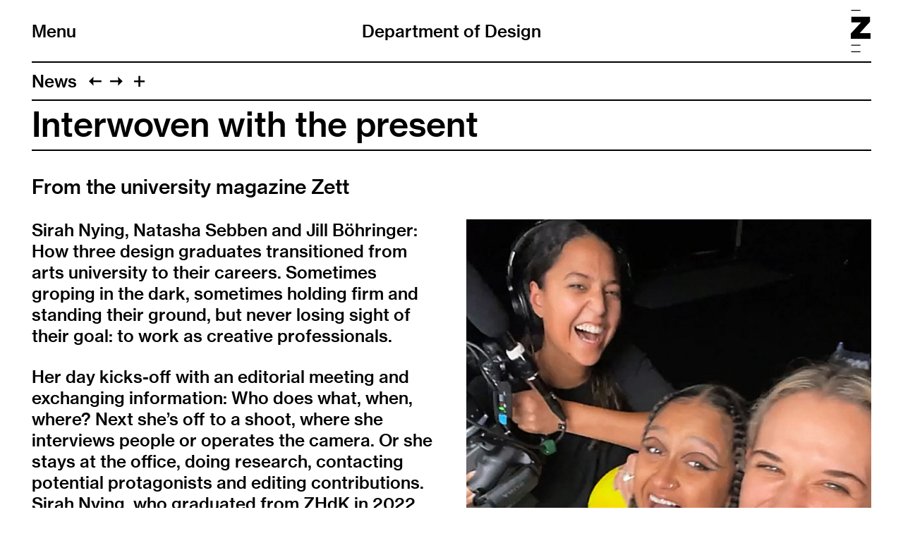

--- FILE ---
content_type: text/html; charset=utf-8
request_url: https://design.zhdk.ch/en/news/interwoven-with-the-present-6787/
body_size: 24374
content:
<!doctype html>
<!--

    Developed by Süpèr (Daniel Stutz)
    https://sprspr.dev

--><html lang="de" class=" tpl-news-item-zhdk page-20863"><head><meta charset="utf-8"><title>Mit der Gegenwart vernetzt – Department of Design ZHdK</title><meta name="viewport" content="width=device-width, initial-scale=1"><link rel="stylesheet" href="/site/templates/build/main.css?32"><script src="/site/templates/build/head.js?32"></script><meta property='og:site_name' content='Department of Design'><meta property='og:title' content='Mit der Gegenwart vernetzt'><meta property='og:type' content='article'><meta property='og:url' content='https://design.zhdk.ch/en/news/interwoven-with-the-present-6787/'><meta property='og:description' content=''><meta property='og:image' content='https://www.zhdk.ch/file/live/fe/fee814f08b60cdee6ecc29731da5a9e9d492dfb3/img_5277.jpg'><meta property='og:image:type' content='image/jpeg'><meta property='og:image:width' content='1445'><meta property='og:image:height' content='1920'><meta property='article:author' content='https://design.zhdk.ch/en/'><meta property='article:publisher' content='https://design.zhdk.ch/en/'><meta property='fb:app_id' content='966242223397117'></head><body><div class="inner"><header role="banner"><div class="header-top"><div class="inner"><h1 class="page-title"><a href="/en/">Department of Design</a></h1><div class="nav-title"><button id="toggle-nav"><span class="nav-icon" data-icon="&#xE003;"></span>Menu</button></div><div class="zhdk-title"><div class="inner"><a href="https://www.zhdk.ch/" target="_blank"><svg version="1.1" id="Ebene_1" xmlns="http://www.w3.org/2000/svg" xmlns:xlink="http://www.w3.org/1999/xlink" x="0px" y="0px" viewBox="0 0 465.9 1000" style="enable-background:new 0 0 465.9 1000;" xml:space="preserve"><path class="st0" d="M227.2,1000H8.5v-22.3h218.7V1000z M227.2,845.7H8.5v-22.3h218.7V845.7z M228.1,22.3H9.4V0h218.7V22.3z"/><polygon class="st0" points="0,684.5 465.9,684.5 465.9,550.8 209.6,550.8 454.2,279.9 454.2,163.1 13.9,163.1 13.9,296.7 242.4,296.7 0,558.9 0,684.5"/></svg></a></div></div></div></div><nav class="main-nav"><div class="inner"><ul><li class="level-1 parent"><a href="/en/news/">News</a></li><li class="level-1 has-children"><a href="/en/department/">About</a><ul><li class="level-2"><a href="/en/department/about/">About</a></li><li class="level-2"><a href="/en/department/education/">Studium</a></li><li class="level-2"><a href="/en/department/forschung/">Institute for Design Research</a></li></ul></li><li class="level-1 has-children"><a href="/en/diploma-2025/">Diploma 2025</a><ul><li class="level-2"><a href="/en/diploma-2025/about/">About</a></li><li class="level-2"><a href="/en/diploma-2025/programme/">Programme</a></li><li class="level-2"><a href="/en/diploma-2025/diplomprojekte/">Diplomprojekte</a></li><li class="level-2"><a href="/en/diploma-2025/zhdk-foerderpreis-design/">ZHdK Förderpreis Design</a></li><li class="level-2"><a href="/en/diploma-2025/sda-bachelor-award/">SDA Bachelor Award</a></li><li class="level-2"><a href="/en/diploma-2025/punch-prize/">Punch Prize</a></li></ul></li><li class="level-1 has-children"><a href="/en/infotag-design-2025/">Infotag Design</a><ul><li class="level-2"><a href="/en/infotag-design-2025/about/">About</a></li><li class="level-2"><a href="/en/infotag-design-2025/programm/">Programm</a></li><li class="level-2"><a href="/en/infotag-design-2025/major-minor/">Major-Minor</a></li><li class="level-2"><a href="/en/infotag-design-2025/anmeldeprozess/">Registration process</a></li><li class="level-2"><a href="/en/infotag-design-2025/mamajor-online/">Online presentation MA Major Design</a></li></ul></li><li class="level-1"><a href="/en/diploma-archive/">Diploma archive</a></li><li class="level-1"><a href="/en/behind-the-scenes/">Behind the Scenes</a></li><li class="level-1"><a href="/en/design-market/">Design Market</a></li><li class="level-1"><a href="/en/showcase-design/">Showcase Design</a></li><li class="level-1 has-children"><a href="/en/special-formats/">Special Formats</a><ul><li class="level-2"><a href="/en/special-formats/kein-kino/">Interdisciplinary lecture series KEIN KINO</a></li><li class="level-2"><a href="/en/special-formats/refresh/">REFRESH Festival</a></li><li class="level-2"><a href="/en/special-formats/podcast-publication-manifestos-for-design/">Podcast &amp; Publication «Manifestos for Design»</a></li></ul></li></ul><ul class="nav-appendix"><li class="select-language"><ul><li><a href='/news/mit-der-gegenwart-vernetzt-6787/' data-language='2664'>Deutsch</a></li><li><a href='/en/news/interwoven-with-the-present-6787/' data-language='2666'>English</a></li></ul></li><li><a href="/en/impressum/">Impressum</a></li><li><a href="/en/legal-notes/">Legal notes</a></li></ul></div></nav></header><main class="layout-split"><header><nav class="paging"><ul class="paging-links"><li class="root-parent"><a href="/en/news/">News</a></li><li class="prev-item"><a data-icon="&#xE005;" href="/en/news/blick-magazine-features-the-diploma-project-the-real-heidi/" title="Blick Magazine features the diploma project «The Real Heidi»."></a></li><li class="next-item"><a data-icon="&#xE004;" href="/en/news/zhdk-design-projects-nominated-for-the-design-preis-schweiz-6774/" title="ZHdK Designprojekte nominiert für den «Design Preis Schweiz» "></a></li><li><button id="toggle-previews" data-icon="&#xE003;"></button></li></ul><ul class="page-previews"><li ><a href="/en/news/glacier-lifelines-the-future-of-central-asia-s-water-8859/" title="Glacier Lifelines – The Future of Central Asia’s Water"> <img src="[data-uri]" data-srcset="https://www.zhdk.ch/file/live/9f/9fe2fa933db4218fd74d3a32ba9448bc2ffc228f/small.png 400w,https://www.zhdk.ch/file/live/9f/9fe2fa933db4218fd74d3a32ba9448bc2ffc228f/medium.png 800w,https://www.zhdk.ch/file/live/9f/9fe2fa933db4218fd74d3a32ba9448bc2ffc228f/large.png 1280w,https://www.zhdk.ch/file/live/9f/9fe2fa933db4218fd74d3a32ba9448bc2ffc228f/xlarge.png 1920w" sizes="180px" alt="Glacier Lifelines – The Future of Central Asia’s Water"> </a></li><li ><a href="/en/news/multiple-projects-nominated-for-the-design-prize-switzerland-8823/" title="Mehrere Projekte beim Design Preis Schweiz nominiert"> <img src="[data-uri]" data-srcset="https://www.zhdk.ch/file/live/35/35de319085be5ac7157be5ea350299377dae32e7/small.jpg 400w,https://www.zhdk.ch/file/live/35/35de319085be5ac7157be5ea350299377dae32e7/medium.jpg 800w,https://www.zhdk.ch/file/live/35/35de319085be5ac7157be5ea350299377dae32e7/large.jpg 1280w,https://www.zhdk.ch/file/live/35/35de319085be5ac7157be5ea350299377dae32e7/xlarge.jpg 1920w" sizes="180px" alt="Mehrere Projekte beim Design Preis Schweiz nominiert"> </a></li><li ><a href="/en/news/launch-imagined-ein-brettspiel-fuer-die-schule-der-zukunft-8782/" title="Vernissage «ImaginEd – Ein Brettspiel für die Schule der Zukunft»"> <img src="[data-uri]" data-srcset="https://www.zhdk.ch/file/live/6d/6d9f4490f9f13c5687858cd194c94d66eb11a5d2/small.jpg 400w,https://www.zhdk.ch/file/live/6d/6d9f4490f9f13c5687858cd194c94d66eb11a5d2/medium.jpg 800w,https://www.zhdk.ch/file/live/6d/6d9f4490f9f13c5687858cd194c94d66eb11a5d2/large.jpg 1280w,https://www.zhdk.ch/file/live/6d/6d9f4490f9f13c5687858cd194c94d66eb11a5d2/xlarge.jpg 1920w" sizes="180px" alt="Vernissage «ImaginEd – Ein Brettspiel für die Schule der Zukunft»"> </a></li><li ><a href="/en/news/diploma-projects-at-the-climate-week-in-new-york-8780/" title="Abschlussarbeiten an der Climate Week in New York"> <img src="[data-uri]" data-srcset="https://www.zhdk.ch/file/live/7d/7d7f0944d11bf9cfd26d9f0857e5e7318a40d913/small.jpg 400w,https://www.zhdk.ch/file/live/7d/7d7f0944d11bf9cfd26d9f0857e5e7318a40d913/medium.jpg 800w,https://www.zhdk.ch/file/live/7d/7d7f0944d11bf9cfd26d9f0857e5e7318a40d913/large.jpg 1280w,https://www.zhdk.ch/file/live/7d/7d7f0944d11bf9cfd26d9f0857e5e7318a40d913/xlarge.jpg 1920w" sizes="180px" alt="Abschlussarbeiten an der Climate Week in New York"> </a></li><li ><a href="/en/news/information-events-cas-games-play-in-virtual-spaces-8771/" title="Infoanlässe CAS Games &amp; Play in Virtual Spaces"> <img src="[data-uri]" data-srcset="https://www.zhdk.ch/file/live/fb/fb2776b13ef22891f664cfe8565b8f2075d693d0/small.jpg 400w,https://www.zhdk.ch/file/live/fb/fb2776b13ef22891f664cfe8565b8f2075d693d0/medium.jpg 800w,https://www.zhdk.ch/file/live/fb/fb2776b13ef22891f664cfe8565b8f2075d693d0/large.jpg 1280w,https://www.zhdk.ch/file/live/fb/fb2776b13ef22891f664cfe8565b8f2075d693d0/xlarge.jpg 1920w" sizes="180px" alt="Infoanlässe CAS Games &amp; Play in Virtual Spaces"> </a></li><li ><a href="/en/news/publication-of-the-manual-designing-podcasts-8769/" title="Veröffentlichung des Handbuchs «Designing Podcasts»"> <img src="[data-uri]" data-srcset="https://www.zhdk.ch/file/live/e4/e4d689b26a63adf0ee8c30e47e279eaafb5d23ee/small.png 400w,https://www.zhdk.ch/file/live/e4/e4d689b26a63adf0ee8c30e47e279eaafb5d23ee/medium.png 800w,https://www.zhdk.ch/file/live/e4/e4d689b26a63adf0ee8c30e47e279eaafb5d23ee/large.png 1280w,https://www.zhdk.ch/file/live/e4/e4d689b26a63adf0ee8c30e47e279eaafb5d23ee/xlarge.png 1920w" sizes="180px" alt="Veröffentlichung des Handbuchs «Designing Podcasts»"> </a></li><li ><a href="/en/news/the-interdisciplinary-festival-refresh-2025-in-retrospect-8766/" title="Das interdisziplinäre Festival REFRESH 2025 im Rückblick"><div class="box" style="background-color:#99FFFF;"><div class="inner">Das interdisziplinäre Festival&hairsp;… </div></div></a></li><li ><a href="/en/news/cast-audiovisual-media-at-the-zurich-film-festival-2025-8717/" title="Cast / Audiovisual Media am Zurich Film Festival 2025"> <img src="[data-uri]" data-srcset="https://www.zhdk.ch/file/live/fa/fa557047167a7698c47085ad67304bacbd808d5c/small.jpg 400w,https://www.zhdk.ch/file/live/fa/fa557047167a7698c47085ad67304bacbd808d5c/medium.jpg 800w,https://www.zhdk.ch/file/live/fa/fa557047167a7698c47085ad67304bacbd808d5c/large.jpg 1280w,https://www.zhdk.ch/file/live/fa/fa557047167a7698c47085ad67304bacbd808d5c/xlarge.jpg 1920w" sizes="180px" alt="Cast / Audiovisual Media am Zurich Film Festival 2025"> </a></li><li ><a href="/en/news/refresh-2025-8711/" title="REFRESH 2025"><div class="box" style="background-color:#99FFFF;"><div class="inner">REFRESH 2025 </div></div></a></li><li ><a href="/en/news/james-dyson-award-switzerland-2025-8695/" title="James Dyson Award Switzerland 2025"> <img src="[data-uri]" data-srcset="https://www.zhdk.ch/file/live/56/5691fb6104ad3133294dc1e72169fdb05083ede3/small.jpg 400w,https://www.zhdk.ch/file/live/56/5691fb6104ad3133294dc1e72169fdb05083ede3/medium.jpg 800w,https://www.zhdk.ch/file/live/56/5691fb6104ad3133294dc1e72169fdb05083ede3/large.jpg 1280w,https://www.zhdk.ch/file/live/56/5691fb6104ad3133294dc1e72169fdb05083ede3/xlarge.jpg 1920w" sizes="180px" alt="James Dyson Award Switzerland 2025"> </a></li><li ><a href="/en/news/recap-refresh-x-fantoche-2025-8694/" title="Recap REFRESH X Fantoche 2025"> <img src="[data-uri]" data-srcset="https://www.zhdk.ch/file/live/49/496cbfce7e156b2e56920eef7b079da42af416ff/small.jpg 400w,https://www.zhdk.ch/file/live/49/496cbfce7e156b2e56920eef7b079da42af416ff/medium.jpg 800w,https://www.zhdk.ch/file/live/49/496cbfce7e156b2e56920eef7b079da42af416ff/large.jpg 1280w,https://www.zhdk.ch/file/live/49/496cbfce7e156b2e56920eef7b079da42af416ff/xlarge.jpg 1920w" sizes="180px" alt="Recap REFRESH X Fantoche 2025"> </a></li><li ><a href="/en/news/interaction-design-exhibits-at-ars-electronica-8654/" title="Interaction Design stellt an der Ars Electronica aus"> <img src="[data-uri]" data-srcset="https://www.zhdk.ch/file/live/1f/1fde472c1b537ea3f2421f4f4986b1abb864383f/small.jpg 400w,https://www.zhdk.ch/file/live/1f/1fde472c1b537ea3f2421f4f4986b1abb864383f/medium.jpg 800w,https://www.zhdk.ch/file/live/1f/1fde472c1b537ea3f2421f4f4986b1abb864383f/large.jpg 1280w,https://www.zhdk.ch/file/live/1f/1fde472c1b537ea3f2421f4f4986b1abb864383f/xlarge.jpg 1920w" sizes="180px" alt="Interaction Design stellt an der Ars Electronica aus"> </a></li><li ><a href="/en/news/future-scenarios-show-a-climate-neutral-canton-lucerne-8650/" title="Zukunftsbilder zeigen klimaneutralen Kanton Luzern"> <img src="[data-uri]" data-srcset="https://www.zhdk.ch/file/live/b7/b7e0fb90a3a54c09313cd5c850c29847f64b275e/small.png 400w,https://www.zhdk.ch/file/live/b7/b7e0fb90a3a54c09313cd5c850c29847f64b275e/medium.png 800w,https://www.zhdk.ch/file/live/b7/b7e0fb90a3a54c09313cd5c850c29847f64b275e/large.png 1280w,https://www.zhdk.ch/file/live/b7/b7e0fb90a3a54c09313cd5c850c29847f64b275e/xlarge.png 1920w" sizes="180px" alt="Zukunftsbilder zeigen klimaneutralen Kanton Luzern"> </a></li><li ><a href="/en/news/refresh-x-fantoche-2025-8648/" title="REFRESH X Fantoche 2025"> <img src="[data-uri]" data-srcset="https://www.zhdk.ch/file/live/2e/2e7ddfdbffc066f55cbfd4dd870e8ab17446d14e/small.png 400w,https://www.zhdk.ch/file/live/2e/2e7ddfdbffc066f55cbfd4dd870e8ab17446d14e/medium.png 800w,https://www.zhdk.ch/file/live/2e/2e7ddfdbffc066f55cbfd4dd870e8ab17446d14e/large.png 1280w,https://www.zhdk.ch/file/live/2e/2e7ddfdbffc066f55cbfd4dd870e8ab17446d14e/xlarge.png 1920w" sizes="180px" alt="REFRESH X Fantoche 2025"> </a></li><li ><a href="/en/news/double-win-at-falling-walls-lab-switzerland-8644/" title="Zweifacher Gewinn beim Falling Walls Lab Switzerland"> <img src="[data-uri]" data-srcset="https://www.zhdk.ch/file/live/f1/f1d80c8f6a57be51f3783b094c77ee98165b2db4/small.jpg 400w,https://www.zhdk.ch/file/live/f1/f1d80c8f6a57be51f3783b094c77ee98165b2db4/medium.jpg 800w,https://www.zhdk.ch/file/live/f1/f1d80c8f6a57be51f3783b094c77ee98165b2db4/large.jpg 1280w,https://www.zhdk.ch/file/live/f1/f1d80c8f6a57be51f3783b094c77ee98165b2db4/xlarge.jpg 1920w" sizes="180px" alt="Zweifacher Gewinn beim Falling Walls Lab Switzerland"> </a></li><li ><a href="/en/news/design-that-gets-under-the-skin-8621/" title="Design, das unter die Haut geht"><div class="box" style="background-color:#99FFFF;"><div class="inner">Design, das unter die Haut geht </div></div></a></li><li ><a href="/en/news/short-films-by-trends-identity-in-the-landesmuseum-zuerich-8619/" title="Kurzfilme von Trends &amp; Identity im Landesmuseum Zürich"> <img src="[data-uri]" data-srcset="https://www.zhdk.ch/file/live/a2/a2fa54fb02f8858c3330724ccb56e26af15990e7/small.jpg 400w,https://www.zhdk.ch/file/live/a2/a2fa54fb02f8858c3330724ccb56e26af15990e7/medium.jpg 800w,https://www.zhdk.ch/file/live/a2/a2fa54fb02f8858c3330724ccb56e26af15990e7/large.jpg 1280w,https://www.zhdk.ch/file/live/a2/a2fa54fb02f8858c3330724ccb56e26af15990e7/xlarge.jpg 1920w" sizes="180px" alt="Kurzfilme von Trends &amp; Identity im Landesmuseum Zürich"> </a></li><li ><a href="/en/news/sponsorship-award-2025-8599/" title="Förderpreis 2025"> <img src="[data-uri]" data-srcset="https://www.zhdk.ch/file/live/94/9442ba10ed9267145d243f6184a62b9a36eb6aa0/small.jpg 400w,https://www.zhdk.ch/file/live/94/9442ba10ed9267145d243f6184a62b9a36eb6aa0/medium.jpg 800w,https://www.zhdk.ch/file/live/94/9442ba10ed9267145d243f6184a62b9a36eb6aa0/large.jpg 1280w,https://www.zhdk.ch/file/live/94/9442ba10ed9267145d243f6184a62b9a36eb6aa0/xlarge.jpg 1920w" sizes="180px" alt="Förderpreis 2025"> </a></li><li ><a href="/en/news/experience-design-projects-created-in-teaching-and-research-8593/" title="Designarbeiten aus Lehre und Forschung erleben"> <img src="[data-uri]" data-srcset="https://www.zhdk.ch/file/live/ac/ac03930e8122268ec95873f445dc452b9d9c8db3/small.png 400w,https://www.zhdk.ch/file/live/ac/ac03930e8122268ec95873f445dc452b9d9c8db3/medium.png 800w,https://www.zhdk.ch/file/live/ac/ac03930e8122268ec95873f445dc452b9d9c8db3/large.png 1280w,https://www.zhdk.ch/file/live/ac/ac03930e8122268ec95873f445dc452b9d9c8db3/xlarge.png 1920w" sizes="180px" alt="Designarbeiten aus Lehre und Forschung erleben"> </a></li><li ><a href="/en/news/diploma-project-ring-for-bling-at-the-zurich-design-weeks-2025-8590/" title="Diplomarbeit «Ring for Bling» an den Zurich Design Weeks 2025"> <img src="[data-uri]" data-srcset="https://www.zhdk.ch/file/live/e7/e7e441e532c5623914a498b429066809a8118a68/small.png 400w,https://www.zhdk.ch/file/live/e7/e7e441e532c5623914a498b429066809a8118a68/medium.png 800w,https://www.zhdk.ch/file/live/e7/e7e441e532c5623914a498b429066809a8118a68/large.png 1280w,https://www.zhdk.ch/file/live/e7/e7e441e532c5623914a498b429066809a8118a68/xlarge.png 1920w" sizes="180px" alt="Diplomarbeit «Ring for Bling» an den Zurich Design Weeks 2025"> </a></li><li ><a href="/en/news/cyborgs-among-water-creatures-8578/" title="Als Cyborgs unter Wasserwesen"> <img src="[data-uri]" data-srcset="https://www.zhdk.ch/file/live/b4/b477e808570168149cf1ed36af82f08366e5cc2a/small.jpg 400w,https://www.zhdk.ch/file/live/b4/b477e808570168149cf1ed36af82f08366e5cc2a/medium.jpg 800w,https://www.zhdk.ch/file/live/b4/b477e808570168149cf1ed36af82f08366e5cc2a/large.jpg 1280w,https://www.zhdk.ch/file/live/b4/b477e808570168149cf1ed36af82f08366e5cc2a/xlarge.jpg 1920w" sizes="180px" alt="Als Cyborgs unter Wasserwesen"> </a></li><li ><a href="/en/news/refresh-x-punch-prize-2025-8551/" title="«REFRESH X Punch Prize» 2025"> <img src="[data-uri]" data-srcset="https://www.zhdk.ch/file/live/42/42fde064a77100085f573a4f3253934587783622/small.jpg 400w,https://www.zhdk.ch/file/live/42/42fde064a77100085f573a4f3253934587783622/medium.jpg 800w,https://www.zhdk.ch/file/live/42/42fde064a77100085f573a4f3253934587783622/large.jpg 1280w,https://www.zhdk.ch/file/live/42/42fde064a77100085f573a4f3253934587783622/xlarge.jpg 1920w" sizes="180px" alt="«REFRESH X Punch Prize» 2025"> </a></li><li ><a href="/en/news/sda-bachelor-award-2025-8549/" title="SDA Bachelor Award 2025"> <img src="[data-uri]" data-srcset="https://www.zhdk.ch/file/live/ac/ac1c7de01b1a130522b681f7414d6ce1aec9db9d/small.jpg 400w,https://www.zhdk.ch/file/live/ac/ac1c7de01b1a130522b681f7414d6ce1aec9db9d/medium.jpg 800w,https://www.zhdk.ch/file/live/ac/ac1c7de01b1a130522b681f7414d6ce1aec9db9d/large.jpg 1280w,https://www.zhdk.ch/file/live/ac/ac1c7de01b1a130522b681f7414d6ce1aec9db9d/xlarge.jpg 1920w" sizes="180px" alt="SDA Bachelor Award 2025"> </a></li><li ><a href="/en/news/jessica-baumgartner-cast-audiovisual-media-alumna-wins-the-adc-switzerland-student-of-the-year-award-with-her-diploma-project-85/" title="Jessica Baumgartner, Alumna von Cast / Audiovisual Media, gewinnt mit ihrer Diplomarbeit den ADC Switzerland «Student of the Year»-Award"> <img src="[data-uri]" data-srcset="https://www.zhdk.ch/file/live/a5/a5aaa454a5f870089113601b0e9871c4c1f60b49/small.png 400w,https://www.zhdk.ch/file/live/a5/a5aaa454a5f870089113601b0e9871c4c1f60b49/medium.png 800w,https://www.zhdk.ch/file/live/a5/a5aaa454a5f870089113601b0e9871c4c1f60b49/large.png 1280w,https://www.zhdk.ch/file/live/a5/a5aaa454a5f870089113601b0e9871c4c1f60b49/xlarge.png 1920w" sizes="180px" alt="Jessica Baumgartner, Alumna von Cast / Audiovisual Media, gewinnt mit ihrer Diplomarbeit den ADC Switzerland «Student of the Year»-Award"> </a></li><li ><a href="/en/news/graphic-novel-dazwischen-die-einsamkeit-by-simone-stolz-8534/" title="Graphic Novel «Dazwischen die Einsamkeit» von Simone Stolz"> <img src="[data-uri]" data-srcset="https://www.zhdk.ch/file/live/44/44ef37d400d97cec327127f7c41fb7b9d69c9bcc/small.jpg 400w,https://www.zhdk.ch/file/live/44/44ef37d400d97cec327127f7c41fb7b9d69c9bcc/medium.jpg 800w,https://www.zhdk.ch/file/live/44/44ef37d400d97cec327127f7c41fb7b9d69c9bcc/large.jpg 1280w,https://www.zhdk.ch/file/live/44/44ef37d400d97cec327127f7c41fb7b9d69c9bcc/xlarge.jpg 1920w" sizes="180px" alt="Graphic Novel «Dazwischen die Einsamkeit» von Simone Stolz"> </a></li><li ><a href="/en/news/epic-steps-well-prepared-for-leaving-care-8470/" title="Epic Steps! Gut vorbereitet auf den Austritt aus einem Jugendheim"> <img src="[data-uri]" data-srcset="https://www.zhdk.ch/file/live/f4/f49184c86f491f59257709a8723170201694a157/small.jpg 400w,https://www.zhdk.ch/file/live/f4/f49184c86f491f59257709a8723170201694a157/medium.jpg 800w,https://www.zhdk.ch/file/live/f4/f49184c86f491f59257709a8723170201694a157/large.jpg 1280w,https://www.zhdk.ch/file/live/f4/f49184c86f491f59257709a8723170201694a157/xlarge.jpg 1920w" sizes="180px" alt="Epic Steps! Gut vorbereitet auf den Austritt aus einem Jugendheim"> </a></li><li ><a href="/en/news/review-of-climate-content-day-reflections-on-climate-storytelling-in-entertainment-media-8467/" title="Rückblick auf den Climate Content Day – Climate Storytelling in den Unterhaltungsmedien "> <img src="[data-uri]" data-srcset="https://www.zhdk.ch/file/live/c8/c861f24a132058bd1f5d6c88956b9d8b29d7533b/small.jpg 400w,https://www.zhdk.ch/file/live/c8/c861f24a132058bd1f5d6c88956b9d8b29d7533b/medium.jpg 800w,https://www.zhdk.ch/file/live/c8/c861f24a132058bd1f5d6c88956b9d8b29d7533b/large.jpg 1280w,https://www.zhdk.ch/file/live/c8/c861f24a132058bd1f5d6c88956b9d8b29d7533b/xlarge.jpg 1920w" sizes="180px" alt="Rückblick auf den Climate Content Day – Climate Storytelling in den Unterhaltungsmedien  "> </a></li><li ><a href="/en/news/cast-students-created-content-for-the-srg-public-value-team-to-accompany-the-eurovision-song-contest-8418/" title="Cast-Studierende erstellten Inhalte für das SRG-Public-Value-Team begleitend zum Eurovision Song Contest"> <img src="[data-uri]" data-srcset="https://www.zhdk.ch/file/live/d6/d62b32b404e61a344fa13b47f19ddac4b210215a/small.jpg 400w,https://www.zhdk.ch/file/live/d6/d62b32b404e61a344fa13b47f19ddac4b210215a/medium.jpg 800w,https://www.zhdk.ch/file/live/d6/d62b32b404e61a344fa13b47f19ddac4b210215a/large.jpg 1280w,https://www.zhdk.ch/file/live/d6/d62b32b404e61a344fa13b47f19ddac4b210215a/xlarge.jpg 1920w" sizes="180px" alt="Cast-Studierende erstellten Inhalte für das SRG-Public-Value-Team begleitend zum Eurovision Song Contest"> </a></li><li ><a href="/en/news/exploring-sources-the-textile-class-at-the-zurich-school-of-applied-arts-8414/" title="Quellen erschliessen - Die Textilklasse der Kunstgewerbeschule Zürich   "> <img src="[data-uri]" data-srcset="https://www.zhdk.ch/file/live/68/68d649a6d61cffd55056a04cff75f5a0dcacb4ae/small.jpeg 400w,https://www.zhdk.ch/file/live/68/68d649a6d61cffd55056a04cff75f5a0dcacb4ae/medium.jpeg 800w,https://www.zhdk.ch/file/live/68/68d649a6d61cffd55056a04cff75f5a0dcacb4ae/large.jpeg 1280w,https://www.zhdk.ch/file/live/68/68d649a6d61cffd55056a04cff75f5a0dcacb4ae/xlarge.jpeg 1920w" sizes="180px" alt="Quellen erschliessen - Die Textilklasse der Kunstgewerbeschule Zürich   "> </a></li><li ><a href="/en/news/three-new-zhdk-projects-on-the-dizh-innovation-program-8391/" title="Drei neue ZHdK-Projekte im DIZH-Innovationsprogramm "> <img src="[data-uri]" data-srcset="https://www.zhdk.ch/file/live/87/87d559cb1031858a867401c07d0fa220dd174e2f/small.jpg 400w,https://www.zhdk.ch/file/live/87/87d559cb1031858a867401c07d0fa220dd174e2f/medium.jpg 800w,https://www.zhdk.ch/file/live/87/87d559cb1031858a867401c07d0fa220dd174e2f/large.jpg 1280w,https://www.zhdk.ch/file/live/87/87d559cb1031858a867401c07d0fa220dd174e2f/xlarge.jpg 1920w" sizes="180px" alt="Drei neue ZHdK-Projekte im DIZH-Innovationsprogramm "> </a></li><li ><a href="/en/news/swiss-overshoot-day-2025-8367/" title="Swiss Overshoot Day 2025"> <img src="[data-uri]" data-srcset="https://www.zhdk.ch/file/live/d5/d50d521b0b183de257b7155d4771261914388212/small.jpg 400w,https://www.zhdk.ch/file/live/d5/d50d521b0b183de257b7155d4771261914388212/medium.jpg 800w,https://www.zhdk.ch/file/live/d5/d50d521b0b183de257b7155d4771261914388212/large.jpg 1280w,https://www.zhdk.ch/file/live/d5/d50d521b0b183de257b7155d4771261914388212/xlarge.jpg 1920w" sizes="180px" alt="Swiss Overshoot Day 2025"> </a></li><li ><a href="/en/news/on-everyday-culture-and-gingerbread-8365/" title="Über Alltagskultur und Lebkuchen"> <img src="[data-uri]" data-srcset="https://www.zhdk.ch/file/live/f8/f87a6e3e201daac31b863f5036e504abf5a846b2/small.jpg 400w,https://www.zhdk.ch/file/live/f8/f87a6e3e201daac31b863f5036e504abf5a846b2/medium.jpg 800w,https://www.zhdk.ch/file/live/f8/f87a6e3e201daac31b863f5036e504abf5a846b2/large.jpg 1280w,https://www.zhdk.ch/file/live/f8/f87a6e3e201daac31b863f5036e504abf5a846b2/xlarge.jpg 1920w" sizes="180px" alt="Über Alltagskultur und Lebkuchen"> </a></li><li ><a href="/en/news/zhdk-is-full-individual-member-of-eua-cde-8361/" title="ZHdK ist «full individual member» von EUA Council for Doctoral Education"> <img src="[data-uri]" data-srcset="https://www.zhdk.ch/file/live/0c/0cbe581d51b5611428d3144c808cdb3d0e48ae51/small.png 400w,https://www.zhdk.ch/file/live/0c/0cbe581d51b5611428d3144c808cdb3d0e48ae51/medium.png 800w,https://www.zhdk.ch/file/live/0c/0cbe581d51b5611428d3144c808cdb3d0e48ae51/large.png 1280w,https://www.zhdk.ch/file/live/0c/0cbe581d51b5611428d3144c808cdb3d0e48ae51/xlarge.png 1920w" sizes="180px" alt="ZHdK ist «full individual member» von EUA Council for Doctoral Education"> </a></li><li ><a href="/en/news/zurich-game-designers-in-the-spotlight-8284/" title="Zürcher Gamedesigner:innen im Förderfokus"> <img src="[data-uri]" data-srcset="https://www.zhdk.ch/file/live/e0/e077575e187f79a5d4e20db90fd5dcca1a4f1506/small.jpg 400w,https://www.zhdk.ch/file/live/e0/e077575e187f79a5d4e20db90fd5dcca1a4f1506/medium.jpg 800w,https://www.zhdk.ch/file/live/e0/e077575e187f79a5d4e20db90fd5dcca1a4f1506/large.jpg 1280w,https://www.zhdk.ch/file/live/e0/e077575e187f79a5d4e20db90fd5dcca1a4f1506/xlarge.jpg 1920w" sizes="180px" alt="Zürcher Gamedesigner:innen im Förderfokus"> </a></li><li ><a href="/en/news/fashion-as-a-practice-that-creates-identity-8271/" title="Mode als identitätsstiftende Praxis"> <img src="[data-uri]" data-srcset="https://www.zhdk.ch/file/live/cf/cfd8777411df77b6c4978ad7c5b39848d803e715/small.jpg 400w,https://www.zhdk.ch/file/live/cf/cfd8777411df77b6c4978ad7c5b39848d803e715/medium.jpg 800w,https://www.zhdk.ch/file/live/cf/cfd8777411df77b6c4978ad7c5b39848d803e715/large.jpg 1280w,https://www.zhdk.ch/file/live/cf/cfd8777411df77b6c4978ad7c5b39848d803e715/xlarge.jpg 1920w" sizes="180px" alt="Mode als identitätsstiftende Praxis"> </a></li><li ><a href="/en/news/book-launch-mode-gender-8266/" title="Buchvernissage «Mode &amp; Gender»"> <img src="[data-uri]" data-srcset="https://www.zhdk.ch/file/live/14/14f8b29994235b386e8012ec407100904b0d297c/small.png 400w,https://www.zhdk.ch/file/live/14/14f8b29994235b386e8012ec407100904b0d297c/medium.png 800w,https://www.zhdk.ch/file/live/14/14f8b29994235b386e8012ec407100904b0d297c/large.png 1280w,https://www.zhdk.ch/file/live/14/14f8b29994235b386e8012ec407100904b0d297c/xlarge.png 1920w" sizes="180px" alt="Buchvernissage «Mode &amp; Gender»"> </a></li><li ><a href="/en/news/flowers-the-conference-8264/" title="Blumen – die Tagung"> <img src="[data-uri]" data-srcset="https://www.zhdk.ch/file/live/64/6451a50fbd10049789d53e171ab9bd906a50b068/small.jpg 400w,https://www.zhdk.ch/file/live/64/6451a50fbd10049789d53e171ab9bd906a50b068/medium.jpg 800w,https://www.zhdk.ch/file/live/64/6451a50fbd10049789d53e171ab9bd906a50b068/large.jpg 1280w,https://www.zhdk.ch/file/live/64/6451a50fbd10049789d53e171ab9bd906a50b068/xlarge.jpg 1920w" sizes="180px" alt="Blumen – die Tagung"> </a></li><li ><a href="/en/news/interdisciplinary-lecture-series-kein-kino-8219/" title="Interdisziplinäre Vorlesungsreihe Kein Kino "> <img src="[data-uri]" data-srcset="https://www.zhdk.ch/file/live/dd/dd9f02de24f61d0281d31c22320f0f537cf167c2/small.jpg 400w,https://www.zhdk.ch/file/live/dd/dd9f02de24f61d0281d31c22320f0f537cf167c2/medium.jpg 800w,https://www.zhdk.ch/file/live/dd/dd9f02de24f61d0281d31c22320f0f537cf167c2/large.jpg 1280w,https://www.zhdk.ch/file/live/dd/dd9f02de24f61d0281d31c22320f0f537cf167c2/xlarge.jpg 1920w" sizes="180px" alt="Interdisziplinäre Vorlesungsreihe Kein Kino "> </a></li><li ><a href="/en/news/prof-dr-anna-lisa-martin-niedecken-is-a-new-member-of-the-snsf-research-council-8067/" title="Prof. Dr. Anna Lisa Martin-Niedecken ist neues Mitglied des SNF-Forschungsrats"> <img src="[data-uri]" data-srcset="https://www.zhdk.ch/file/live/4d/4d2a5a282b6dc17e503892360760bee7e73522a6/small.jpg 400w,https://www.zhdk.ch/file/live/4d/4d2a5a282b6dc17e503892360760bee7e73522a6/medium.jpg 800w,https://www.zhdk.ch/file/live/4d/4d2a5a282b6dc17e503892360760bee7e73522a6/large.jpg 1280w,https://www.zhdk.ch/file/live/4d/4d2a5a282b6dc17e503892360760bee7e73522a6/xlarge.jpg 1920w" sizes="180px" alt="Prof. Dr. Anna Lisa Martin-Niedecken ist neues Mitglied des SNF-Forschungsrats"> </a></li><li ><a href="/en/news/zhdk-research-looks-back-on-a-successful-year-8064/" title="ZHdK Forschung blickt auf ein erfolgreiches Jahr"> <img src="[data-uri]" data-srcset="https://www.zhdk.ch/file/live/5e/5ee298056f7b45146cb1f5369a8a39f9ac00a8f3/small.png 400w,https://www.zhdk.ch/file/live/5e/5ee298056f7b45146cb1f5369a8a39f9ac00a8f3/medium.png 800w,https://www.zhdk.ch/file/live/5e/5ee298056f7b45146cb1f5369a8a39f9ac00a8f3/large.png 1280w,https://www.zhdk.ch/file/live/5e/5ee298056f7b45146cb1f5369a8a39f9ac00a8f3/xlarge.png 1920w" sizes="180px" alt="ZHdK Forschung blickt auf ein erfolgreiches Jahr"> </a></li><li ><a href="/en/news/projects-from-the-department-of-design-are-part-of-the-what-s-next-project-incubation-programme-7985/" title="Projekte aus dem Departement Design erhalten «What’s next_Project» Förderung"> <img src="[data-uri]" data-srcset="https://www.zhdk.ch/file/live/8f/8f5a1293248a770b6b58151f921bc267bd567363/small.jpeg 400w,https://www.zhdk.ch/file/live/8f/8f5a1293248a770b6b58151f921bc267bd567363/medium.jpeg 800w,https://www.zhdk.ch/file/live/8f/8f5a1293248a770b6b58151f921bc267bd567363/large.jpeg 1280w,https://www.zhdk.ch/file/live/8f/8f5a1293248a770b6b58151f921bc267bd567363/xlarge.jpeg 1920w" sizes="180px" alt="Projekte aus dem Departement Design erhalten «What’s next_Project» Förderung"> </a></li><li ><a href="/en/news/goran-saric-is-the-new-head-of-the-bachelor-s-major-in-game-design-7983/" title="Goran Saric ist neuer Leiter des Bachelor Majors Game Design"> <img src="[data-uri]" data-srcset="https://www.zhdk.ch/file/live/ac/acc147f0dcc4aa784a0e771c949f6d883f1bc718/small.jpg 400w,https://www.zhdk.ch/file/live/ac/acc147f0dcc4aa784a0e771c949f6d883f1bc718/medium.jpg 800w,https://www.zhdk.ch/file/live/ac/acc147f0dcc4aa784a0e771c949f6d883f1bc718/large.jpg 1280w,https://www.zhdk.ch/file/live/ac/acc147f0dcc4aa784a0e771c949f6d883f1bc718/xlarge.jpg 1920w" sizes="180px" alt="Goran Saric ist neuer Leiter des Bachelor Majors Game Design"> </a></li><li ><a href="/en/news/now-online-presentation-master-s-major-in-design-7979/" title="Jetzt online: Kurzvorstellungen der Master Majors Design"> <img src="[data-uri]" data-srcset="https://www.zhdk.ch/file/live/57/5783c4e8c6f0ef3bf0d26f042643efe771df283a/small.jpg 400w,https://www.zhdk.ch/file/live/57/5783c4e8c6f0ef3bf0d26f042643efe771df283a/medium.jpg 800w,https://www.zhdk.ch/file/live/57/5783c4e8c6f0ef3bf0d26f042643efe771df283a/large.jpg 1280w,https://www.zhdk.ch/file/live/57/5783c4e8c6f0ef3bf0d26f042643efe771df283a/xlarge.jpg 1920w" sizes="180px" alt="Jetzt online: Kurzvorstellungen der Master Majors Design"> </a></li><li ><a href="/en/news/what-is-warm-your-hands-7964/" title="Was ist «Hände aufwärmen»? "> <img src="[data-uri]" data-srcset="https://www.zhdk.ch/file/live/2b/2b34d8727f32d7c8d3156ac8852cdbebc89fb523/small.jpg 400w,https://www.zhdk.ch/file/live/2b/2b34d8727f32d7c8d3156ac8852cdbebc89fb523/medium.jpg 800w,https://www.zhdk.ch/file/live/2b/2b34d8727f32d7c8d3156ac8852cdbebc89fb523/large.jpg 1280w,https://www.zhdk.ch/file/live/2b/2b34d8727f32d7c8d3156ac8852cdbebc89fb523/xlarge.jpg 1920w" sizes="180px" alt="Was ist «Hände aufwärmen»? "> </a></li><li ><a href="/en/news/dizh-structure-call-two-zhdk-successes-7949/" title="Zwei ZHdK-Erfolge im Struktur-Call der DIZH"> <img src="[data-uri]" data-srcset="https://www.zhdk.ch/file/live/04/047e61a446e9c1204013832e53d4f880ae8794a4/small.jpg 400w,https://www.zhdk.ch/file/live/04/047e61a446e9c1204013832e53d4f880ae8794a4/medium.jpg 800w,https://www.zhdk.ch/file/live/04/047e61a446e9c1204013832e53d4f880ae8794a4/large.jpg 1280w,https://www.zhdk.ch/file/live/04/047e61a446e9c1204013832e53d4f880ae8794a4/xlarge.jpg 1920w" sizes="180px" alt="Zwei ZHdK-Erfolge im Struktur-Call der DIZH"> </a></li><li ><a href="/en/news/digital-health-design-challenge-2024-healthathon-7944/" title="Digital Health Design Challenge 2024 – Healthathon"> <img src="[data-uri]" data-srcset="https://www.zhdk.ch/file/live/1f/1f55bb7312608e26b5bc6054fe2d8489b66b8b57/small.png 400w,https://www.zhdk.ch/file/live/1f/1f55bb7312608e26b5bc6054fe2d8489b66b8b57/medium.png 800w,https://www.zhdk.ch/file/live/1f/1f55bb7312608e26b5bc6054fe2d8489b66b8b57/large.png 1280w,https://www.zhdk.ch/file/live/1f/1f55bb7312608e26b5bc6054fe2d8489b66b8b57/xlarge.png 1920w" sizes="180px" alt="Digital Health Design Challenge 2024 – Healthathon"> </a></li><li ><a href="/en/news/nominations-for-the-audience-award-die-besten-2024-7941/" title="Nominationen für den Publikumspreis «Die Besten 2024»"> <img src="[data-uri]" data-srcset="https://www.zhdk.ch/file/live/c7/c79d67803249dff762a86383a454936132436fa8/small.jpg 400w,https://www.zhdk.ch/file/live/c7/c79d67803249dff762a86383a454936132436fa8/medium.jpg 800w,https://www.zhdk.ch/file/live/c7/c79d67803249dff762a86383a454936132436fa8/large.jpg 1280w,https://www.zhdk.ch/file/live/c7/c79d67803249dff762a86383a454936132436fa8/xlarge.jpg 1920w" sizes="180px" alt="Nominationen für den Publikumspreis «Die Besten 2024»"> </a></li><li ><a href="/en/news/flexassist-wins-age-innovation-prize-2024-7939/" title="«FlexAssist» gewinnt den Age Innovation Prize 2024"> <img src="[data-uri]" data-srcset="https://www.zhdk.ch/file/live/40/4049b60e611eff1a1812c2d3df0239e0c957c790/small.png 400w,https://www.zhdk.ch/file/live/40/4049b60e611eff1a1812c2d3df0239e0c957c790/medium.png 800w,https://www.zhdk.ch/file/live/40/4049b60e611eff1a1812c2d3df0239e0c957c790/large.png 1280w,https://www.zhdk.ch/file/live/40/4049b60e611eff1a1812c2d3df0239e0c957c790/xlarge.png 1920w" sizes="180px" alt="«FlexAssist» gewinnt den Age Innovation Prize 2024"> </a></li><li ><a href="/en/news/two-new-projects-for-the-digital-health-design-living-lab-7932/" title="Zwei neue Projekte für das Digital Health Design Living Lab"> <img src="[data-uri]" data-srcset="https://www.zhdk.ch/file/live/67/67cf071752c1a4fef298205888aeba6aecae9b86/small.png 400w,https://www.zhdk.ch/file/live/67/67cf071752c1a4fef298205888aeba6aecae9b86/medium.png 800w,https://www.zhdk.ch/file/live/67/67cf071752c1a4fef298205888aeba6aecae9b86/large.png 1280w,https://www.zhdk.ch/file/live/67/67cf071752c1a4fef298205888aeba6aecae9b86/xlarge.png 1920w" sizes="180px" alt="Zwei neue Projekte für das Digital Health Design Living Lab"> </a></li><li ><a href="/en/news/jubilaeumsveranstaltung-20-jahre-game-design/" title="Jubiläumsveranstaltung 20 Jahre Game Design"> <img src="[data-uri]" data-srcset="/site/assets/files/13473/zhdk-design-q0ijfew4.0x240.jpg 2x,
                                /site/assets/files/13473/zhdk-design-q0ijfew4.0x120.jpg" alt="Jubiläumsveranstaltung 20 Jahre Game Design"> </a></li><li ><a href="/en/news/award-winning-diploma-theses-7923/" title="Ausgezeichnete Diplomarbeiten"> <img src="[data-uri]" data-srcset="https://www.zhdk.ch/file/live/1e/1e7d7ca11e059c6234e97acd0bec1ad77ce1a66e/small.jpg 400w,https://www.zhdk.ch/file/live/1e/1e7d7ca11e059c6234e97acd0bec1ad77ce1a66e/medium.jpg 800w,https://www.zhdk.ch/file/live/1e/1e7d7ca11e059c6234e97acd0bec1ad77ce1a66e/large.jpg 1280w,https://www.zhdk.ch/file/live/1e/1e7d7ca11e059c6234e97acd0bec1ad77ce1a66e/xlarge.jpg 1920w" sizes="180px" alt="Ausgezeichnete Diplomarbeiten"> </a></li><li ><a href="/en/news/the-biggest-design-module-at-zhdk-7921/" title="Das grösste Designmodul der ZHdK"><div class="box" style="background-color:#99FFFF;"><div class="inner">Das grösste Designmodul der ZHdK </div></div></a></li><li ><a href="/en/news/100-beste-plakate-23-at-the-zhdk-7917/" title="«100 beste Plakate 23» an der ZHdK"> <img src="[data-uri]" data-srcset="https://www.zhdk.ch/file/live/fa/fa5f2bfe684e3f76b9d491c67718dd3d0a2dd625/small.jpg 400w,https://www.zhdk.ch/file/live/fa/fa5f2bfe684e3f76b9d491c67718dd3d0a2dd625/medium.jpg 800w,https://www.zhdk.ch/file/live/fa/fa5f2bfe684e3f76b9d491c67718dd3d0a2dd625/large.jpg 1280w,https://www.zhdk.ch/file/live/fa/fa5f2bfe684e3f76b9d491c67718dd3d0a2dd625/xlarge.jpg 1920w" sizes="180px" alt="«100 beste Plakate 23» an der ZHdK"> </a></li><li ><a href="/en/news/swiss-design-network-symposium-design-research-7898/" title="Swiss Design Network Symposium: Designforschung"> <img src="[data-uri]" data-srcset="https://www.zhdk.ch/file/live/e4/e4f636f738be0b434511ff38ce677fcc27e84a48/small.jpeg 400w,https://www.zhdk.ch/file/live/e4/e4f636f738be0b434511ff38ce677fcc27e84a48/medium.jpeg 800w,https://www.zhdk.ch/file/live/e4/e4f636f738be0b434511ff38ce677fcc27e84a48/large.jpeg 1280w,https://www.zhdk.ch/file/live/e4/e4f636f738be0b434511ff38ce677fcc27e84a48/xlarge.jpeg 1920w" sizes="180px" alt="Swiss Design Network Symposium: Designforschung"> </a></li><li ><a href="/en/news/one-award-and-three-nominations-for-cast-audiovisual-media-diploma-projects-7884/" title="Auszeichnungen für Cast / Audiovisual Media Diplomprojekte"> <img src="[data-uri]" data-srcset="https://www.zhdk.ch/file/live/8f/8fac2edb6b553d2d6fd3e1120d0616c4e41da8b0/small.jpg 400w,https://www.zhdk.ch/file/live/8f/8fac2edb6b553d2d6fd3e1120d0616c4e41da8b0/medium.jpg 800w,https://www.zhdk.ch/file/live/8f/8fac2edb6b553d2d6fd3e1120d0616c4e41da8b0/large.jpg 1280w,https://www.zhdk.ch/file/live/8f/8fac2edb6b553d2d6fd3e1120d0616c4e41da8b0/xlarge.jpg 1920w" sizes="180px" alt="Auszeichnungen für Cast / Audiovisual Media Diplomprojekte"> </a></li><li ><a href="/en/news/refresh-x-fantoche-3-7879/" title="REFRESH X Fantoche #3"> <img src="[data-uri]" data-srcset="https://www.zhdk.ch/file/live/b6/b6ba679b6837e906384fb02ecf301220d97b82a4/small.png 400w,https://www.zhdk.ch/file/live/b6/b6ba679b6837e906384fb02ecf301220d97b82a4/medium.png 800w,https://www.zhdk.ch/file/live/b6/b6ba679b6837e906384fb02ecf301220d97b82a4/large.png 1280w,https://www.zhdk.ch/file/live/b6/b6ba679b6837e906384fb02ecf301220d97b82a4/xlarge.png 1920w" sizes="180px" alt="REFRESH X Fantoche #3"> </a></li><li ><a href="/en/news/showcase-design-2024-7877/" title="Showcase Design 2024"> <img src="[data-uri]" data-srcset="https://www.zhdk.ch/file/live/86/8652ef1a3a06ebe73bf43a9ace30a2768833b06b/small.png 400w,https://www.zhdk.ch/file/live/86/8652ef1a3a06ebe73bf43a9ace30a2768833b06b/medium.png 800w,https://www.zhdk.ch/file/live/86/8652ef1a3a06ebe73bf43a9ace30a2768833b06b/large.png 1280w,https://www.zhdk.ch/file/live/86/8652ef1a3a06ebe73bf43a9ace30a2768833b06b/xlarge.png 1920w" sizes="180px" alt="Showcase Design 2024"> </a></li><li ><a href="/en/news/milena-moser-mit-ihrem-diplomprojekt-decompose-am-stadtfestival-bern/" title="Milena Moser mit ihrem Diplomprojekt «Decompose» am Stadtfestival Bern"> <img src="[data-uri]" data-srcset="/site/assets/files/12251/zhdk-design-5pjovev1.0x240.png 2x,
                                /site/assets/files/12251/zhdk-design-5pjovev1.0x120.png" alt="Milena Moser mit ihrem Diplomprojekt «Decompose» am Stadtfestival Bern"> </a></li><li ><a href="/en/news/refresh-punch-prize-at-climate-week-in-nyc-7837/" title="REFRESH × Punch Prize an der Climate Week in NYC"> <img src="[data-uri]" data-srcset="https://www.zhdk.ch/file/live/c3/c3b3f0ab0a2f4a7cbd79a1c7462cc1be58e13ab3/small.png 400w,https://www.zhdk.ch/file/live/c3/c3b3f0ab0a2f4a7cbd79a1c7462cc1be58e13ab3/medium.png 800w,https://www.zhdk.ch/file/live/c3/c3b3f0ab0a2f4a7cbd79a1c7462cc1be58e13ab3/large.png 1280w,https://www.zhdk.ch/file/live/c3/c3b3f0ab0a2f4a7cbd79a1c7462cc1be58e13ab3/xlarge.png 1920w" sizes="180px" alt="REFRESH × Punch Prize an der Climate Week in NYC"> </a></li><li ><a href="/en/news/things-rarely-work-straightaway-7820/" title="«Dinge funktionieren selten auf Anhieb»"> <img src="[data-uri]" data-srcset="https://www.zhdk.ch/file/live/71/713897090025dc98c33660486d443245f4d847cb/small.jpg 400w,https://www.zhdk.ch/file/live/71/713897090025dc98c33660486d443245f4d847cb/medium.jpg 800w,https://www.zhdk.ch/file/live/71/713897090025dc98c33660486d443245f4d847cb/large.jpg 1280w,https://www.zhdk.ch/file/live/71/713897090025dc98c33660486d443245f4d847cb/xlarge.jpg 1920w" sizes="180px" alt="«Dinge funktionieren selten auf Anhieb»"> </a></li><li ><a href="/en/news/sharing-one-s-world-7818/" title="Eigene Welten teilen"> <img src="[data-uri]" data-srcset="https://www.zhdk.ch/file/live/5e/5e68a0c87a7871b333e908efb33ade8e7093420d/small.jpg 400w,https://www.zhdk.ch/file/live/5e/5e68a0c87a7871b333e908efb33ade8e7093420d/medium.jpg 800w,https://www.zhdk.ch/file/live/5e/5e68a0c87a7871b333e908efb33ade8e7093420d/large.jpg 1280w,https://www.zhdk.ch/file/live/5e/5e68a0c87a7871b333e908efb33ade8e7093420d/xlarge.jpg 1920w" sizes="180px" alt="Eigene Welten teilen"> </a></li><li ><a href="/en/news/now-conversations-about-identities-7810/" title="Jetzt – Gespräche über Identitäten"> <img src="[data-uri]" data-srcset="https://www.zhdk.ch/file/live/3b/3bbe97650c2467a5bdc8b0c1b67c510dc658e282/small.jpg 400w,https://www.zhdk.ch/file/live/3b/3bbe97650c2467a5bdc8b0c1b67c510dc658e282/medium.jpg 800w,https://www.zhdk.ch/file/live/3b/3bbe97650c2467a5bdc8b0c1b67c510dc658e282/large.jpg 1280w,https://www.zhdk.ch/file/live/3b/3bbe97650c2467a5bdc8b0c1b67c510dc658e282/xlarge.jpg 1920w" sizes="180px" alt="Jetzt – Gespräche über Identitäten"> </a></li><li ><a href="/en/news/anna-lisa-martin-niedecken-has-been-appointed-as-the-new-professor-of-design-science-7803/" title="Anna Lisa Martin-Niedecken ist neue Professorin für Design Science"> <img src="[data-uri]" data-srcset="https://www.zhdk.ch/file/live/a7/a76f178d27ff488d0bee4647a8cf62e80455feaa/small.jpg 400w,https://www.zhdk.ch/file/live/a7/a76f178d27ff488d0bee4647a8cf62e80455feaa/medium.jpg 800w,https://www.zhdk.ch/file/live/a7/a76f178d27ff488d0bee4647a8cf62e80455feaa/large.jpg 1280w,https://www.zhdk.ch/file/live/a7/a76f178d27ff488d0bee4647a8cf62e80455feaa/xlarge.jpg 1920w" sizes="180px" alt="Anna Lisa Martin-Niedecken ist neue Professorin für Design Science"> </a></li><li ><a href="/en/news/diploma-project-senso-honoured-with-james-dyson-award-switzerland-7801/" title="Diplomprojekt «senso» wird mit James Dyson Award Schweiz ausgezeichnet"> <img src="[data-uri]" data-srcset="https://www.zhdk.ch/file/live/d2/d2c709eae22c48955c68a92cbb4d4f0bc3cbdff5/small.jpg 400w,https://www.zhdk.ch/file/live/d2/d2c709eae22c48955c68a92cbb4d4f0bc3cbdff5/medium.jpg 800w,https://www.zhdk.ch/file/live/d2/d2c709eae22c48955c68a92cbb4d4f0bc3cbdff5/large.jpg 1280w,https://www.zhdk.ch/file/live/d2/d2c709eae22c48955c68a92cbb4d4f0bc3cbdff5/xlarge.jpg 1920w" sizes="180px" alt="Diplomprojekt «senso» wird mit James Dyson Award Schweiz ausgezeichnet"> </a></li><li ><a href="/en/news/winners-punch-prize-2024-7792/" title="Gewinner:innen Punch Prize 2024"> <img src="[data-uri]" data-srcset="https://www.zhdk.ch/file/live/46/46ac8b9e01d9624ba08f23371562d8bdd87fdd77/small.jpg 400w,https://www.zhdk.ch/file/live/46/46ac8b9e01d9624ba08f23371562d8bdd87fdd77/medium.jpg 800w,https://www.zhdk.ch/file/live/46/46ac8b9e01d9624ba08f23371562d8bdd87fdd77/large.jpg 1280w,https://www.zhdk.ch/file/live/46/46ac8b9e01d9624ba08f23371562d8bdd87fdd77/xlarge.jpg 1920w" sizes="180px" alt="Gewinner:innen Punch Prize 2024"> </a></li><li ><a href="/en/news/workshop-show-with-dafi-kuehne-at-gewerbemuseum-winterthur-7790/" title="Werkstattschau mit Dafi Kühne im Gewerbemuseum Winterthur"> <img src="[data-uri]" data-srcset="https://www.zhdk.ch/file/live/5e/5ec963a3f24a48950f6a77d73b814c4e13ea30c6/small.jpg 400w,https://www.zhdk.ch/file/live/5e/5ec963a3f24a48950f6a77d73b814c4e13ea30c6/medium.jpg 800w,https://www.zhdk.ch/file/live/5e/5ec963a3f24a48950f6a77d73b814c4e13ea30c6/large.jpg 1280w,https://www.zhdk.ch/file/live/5e/5ec963a3f24a48950f6a77d73b814c4e13ea30c6/xlarge.jpg 1920w" sizes="180px" alt="Werkstattschau mit Dafi Kühne im Gewerbemuseum Winterthur"> </a></li><li ><a href="/en/news/revealing-what-happens-in-the-hidden-7782/" title="Sichtbar machen, was sich im Verborgenen abspielt"> <img src="[data-uri]" data-srcset="https://www.zhdk.ch/file/live/45/45d8482c36094fa7da8c23cf98478c9adefdf32f/small.jpg 400w,https://www.zhdk.ch/file/live/45/45d8482c36094fa7da8c23cf98478c9adefdf32f/medium.jpg 800w,https://www.zhdk.ch/file/live/45/45d8482c36094fa7da8c23cf98478c9adefdf32f/large.jpg 1280w,https://www.zhdk.ch/file/live/45/45d8482c36094fa7da8c23cf98478c9adefdf32f/xlarge.jpg 1920w" sizes="180px" alt="Sichtbar machen, was sich im Verborgenen abspielt"> </a></li><li ><a href="/en/news/herm-s-zhdk-at-zurich-design-weeks-7764/" title="Hermès × ZHdK an den Zurich Design Weeks"> <img src="[data-uri]" data-srcset="https://www.zhdk.ch/file/live/f6/f66b63e3aaf8231305b5fb272ff5f86e9eaecefa/small.jpg 400w,https://www.zhdk.ch/file/live/f6/f66b63e3aaf8231305b5fb272ff5f86e9eaecefa/medium.jpg 800w,https://www.zhdk.ch/file/live/f6/f66b63e3aaf8231305b5fb272ff5f86e9eaecefa/large.jpg 1280w,https://www.zhdk.ch/file/live/f6/f66b63e3aaf8231305b5fb272ff5f86e9eaecefa/xlarge.jpg 1920w" sizes="180px" alt="Hermès × ZHdK an den Zurich Design Weeks"> </a></li><li ><a href="/en/news/diploma-project-self-determined-at-the-zurich-design-weeks-7744/" title="Diplomprojekt «Selbstbestimmt» an den Zurich Design Weeks"> <img src="[data-uri]" data-srcset="https://www.zhdk.ch/file/live/4e/4ec6d2cd642bdd64755b02eb5b20001088b4ebaa/small.png 400w,https://www.zhdk.ch/file/live/4e/4ec6d2cd642bdd64755b02eb5b20001088b4ebaa/medium.png 800w,https://www.zhdk.ch/file/live/4e/4ec6d2cd642bdd64755b02eb5b20001088b4ebaa/large.png 1280w,https://www.zhdk.ch/file/live/4e/4ec6d2cd642bdd64755b02eb5b20001088b4ebaa/xlarge.png 1920w" sizes="180px" alt="Diplomprojekt «Selbstbestimmt» an den Zurich Design Weeks"> </a></li><li ><a href="/en/news/refresh-x-fantoche-3-7739/" title="REFRESH X Fantoche #3"> <img src="[data-uri]" data-srcset="https://www.zhdk.ch/file/live/90/90d9c42967053287aaafa55d47a0cb289c6b445e/small.png 400w,https://www.zhdk.ch/file/live/90/90d9c42967053287aaafa55d47a0cb289c6b445e/medium.png 800w,https://www.zhdk.ch/file/live/90/90d9c42967053287aaafa55d47a0cb289c6b445e/large.png 1280w,https://www.zhdk.ch/file/live/90/90d9c42967053287aaafa55d47a0cb289c6b445e/xlarge.png 1920w" sizes="180px" alt="REFRESH X Fantoche #3"> </a></li><li ><a href="/en/news/diploma-project-proceed-to-rescue-in-collaboration-with-sos-m-diterran-e-7707/" title="Diplomprojekt «Proceed to Rescue» in Zusammenarbeit mit SOS Méditerranée"> <img src="[data-uri]" data-srcset="https://www.zhdk.ch/file/live/a1/a1f8c9f6983be99086378cb0682502dc10a4b895/small.jpg 400w,https://www.zhdk.ch/file/live/a1/a1f8c9f6983be99086378cb0682502dc10a4b895/medium.jpg 800w,https://www.zhdk.ch/file/live/a1/a1f8c9f6983be99086378cb0682502dc10a4b895/large.jpg 1280w,https://www.zhdk.ch/file/live/a1/a1f8c9f6983be99086378cb0682502dc10a4b895/xlarge.jpg 1920w" sizes="180px" alt="Diplomprojekt «Proceed to Rescue» in Zusammenarbeit mit SOS Méditerranée"> </a></li><li ><a href="/en/news/health-we-go-7618/" title="Health we go!"> <img src="[data-uri]" data-srcset="https://www.zhdk.ch/file/live/5c/5c9cd3ab2e3ca4c3aa182dacf7008c6d6072a6ab/small.jpg 400w,https://www.zhdk.ch/file/live/5c/5c9cd3ab2e3ca4c3aa182dacf7008c6d6072a6ab/medium.jpg 800w,https://www.zhdk.ch/file/live/5c/5c9cd3ab2e3ca4c3aa182dacf7008c6d6072a6ab/large.jpg 1280w,https://www.zhdk.ch/file/live/5c/5c9cd3ab2e3ca4c3aa182dacf7008c6d6072a6ab/xlarge.jpg 1920w" sizes="180px" alt="Health we go!"> </a></li><li ><a href="/en/news/we-need-to-rethink-our-relationship-with-energy-7607/" title="«Wir müssen unser Verhältnis zu Energie neu denken»"> <img src="[data-uri]" data-srcset="https://www.zhdk.ch/file/live/f5/f5dbd0fe442c278f0bc3db6b3a96db7cf8aacb7a/small.jpg 400w,https://www.zhdk.ch/file/live/f5/f5dbd0fe442c278f0bc3db6b3a96db7cf8aacb7a/medium.jpg 800w,https://www.zhdk.ch/file/live/f5/f5dbd0fe442c278f0bc3db6b3a96db7cf8aacb7a/large.jpg 1280w,https://www.zhdk.ch/file/live/f5/f5dbd0fe442c278f0bc3db6b3a96db7cf8aacb7a/xlarge.jpg 1920w" sizes="180px" alt="«Wir müssen unser Verhältnis zu Energie neu denken»"> </a></li><li ><a href="/en/news/jonatan-bischof-elias-diehl-win-the-sda-award-2024-7601/" title="Jonatan Bischof &amp; Elias Diehl gewinnen den SDA-Award 2024"> <img src="[data-uri]" data-srcset="https://www.zhdk.ch/file/live/53/532b2eed08d1a208ba2844e4cee2c53a6d043818/small.png 400w,https://www.zhdk.ch/file/live/53/532b2eed08d1a208ba2844e4cee2c53a6d043818/medium.png 800w,https://www.zhdk.ch/file/live/53/532b2eed08d1a208ba2844e4cee2c53a6d043818/large.png 1280w,https://www.zhdk.ch/file/live/53/532b2eed08d1a208ba2844e4cee2c53a6d043818/xlarge.png 1920w" sizes="180px" alt="Jonatan Bischof &amp; Elias Diehl gewinnen den SDA-Award 2024"> </a></li><li ><a href="/en/news/zhdk-graduate-award-design-2024-7599/" title="ZHdK Förderpreis Design"> <img src="[data-uri]" data-srcset="https://www.zhdk.ch/file/live/9c/9c4a3a908c9e8de64578cdf736a29a3fe978efe9/small.png 400w,https://www.zhdk.ch/file/live/9c/9c4a3a908c9e8de64578cdf736a29a3fe978efe9/medium.png 800w,https://www.zhdk.ch/file/live/9c/9c4a3a908c9e8de64578cdf736a29a3fe978efe9/large.png 1280w,https://www.zhdk.ch/file/live/9c/9c4a3a908c9e8de64578cdf736a29a3fe978efe9/xlarge.png 1920w" sizes="180px" alt="ZHdK Förderpreis Design"> </a></li><li ><a href="/en/news/to-preserve-resources-7558/" title="Ressourcen bewahren"> <img src="[data-uri]" data-srcset="https://www.zhdk.ch/file/live/62/62ee9a24b030d26fd22e9dff7649ecb21f9c7d0c/small.jpg 400w,https://www.zhdk.ch/file/live/62/62ee9a24b030d26fd22e9dff7649ecb21f9c7d0c/medium.jpg 800w,https://www.zhdk.ch/file/live/62/62ee9a24b030d26fd22e9dff7649ecb21f9c7d0c/large.jpg 1280w,https://www.zhdk.ch/file/live/62/62ee9a24b030d26fd22e9dff7649ecb21f9c7d0c/xlarge.jpg 1920w" sizes="180px" alt="Ressourcen bewahren"> </a></li><li ><a href="/en/news/zhdk-graduates-win-swiss-design-awards-2024-7538/" title="ZHdK Alumni gewinnen Swiss Design Awards 2024"> <img src="[data-uri]" data-srcset="https://www.zhdk.ch/file/live/81/817c3ec4d54ac4cdb943100006883a5351b73c54/small.jpg 400w,https://www.zhdk.ch/file/live/81/817c3ec4d54ac4cdb943100006883a5351b73c54/medium.jpg 800w,https://www.zhdk.ch/file/live/81/817c3ec4d54ac4cdb943100006883a5351b73c54/large.jpg 1280w,https://www.zhdk.ch/file/live/81/817c3ec4d54ac4cdb943100006883a5351b73c54/xlarge.jpg 1920w" sizes="180px" alt="ZHdK Alumni gewinnen Swiss Design Awards 2024"> </a></li><li ><a href="/en/news/showcase-and-panel-renovating-buildings-yes-but-how-7531/" title="Showcase and Panel Renovating Buildings, Yes! But How?"> <img src="[data-uri]" data-srcset="https://www.zhdk.ch/file/live/2d/2d93b21c141a469a43fdf0bedd9a2f2b87bd1cc6/small.png 400w,https://www.zhdk.ch/file/live/2d/2d93b21c141a469a43fdf0bedd9a2f2b87bd1cc6/medium.png 800w,https://www.zhdk.ch/file/live/2d/2d93b21c141a469a43fdf0bedd9a2f2b87bd1cc6/large.png 1280w,https://www.zhdk.ch/file/live/2d/2d93b21c141a469a43fdf0bedd9a2f2b87bd1cc6/xlarge.png 1920w" sizes="180px" alt="Showcase and Panel Renovating Buildings, Yes! But How?"> </a></li><li ><a href="/en/news/zhdk-diploma-project-neunoi-featured-on-srf-7506/" title="SRF berichtet über das ZHdK-Diplomprojekt NEUNOI"> <img src="[data-uri]" data-srcset="https://www.zhdk.ch/file/live/85/85397a9e891933ef070a29929cc7d8bfd4bca9e4/small.jpg 400w,https://www.zhdk.ch/file/live/85/85397a9e891933ef070a29929cc7d8bfd4bca9e4/medium.jpg 800w,https://www.zhdk.ch/file/live/85/85397a9e891933ef070a29929cc7d8bfd4bca9e4/large.jpg 1280w,https://www.zhdk.ch/file/live/85/85397a9e891933ef070a29929cc7d8bfd4bca9e4/xlarge.jpg 1920w" sizes="180px" alt="SRF berichtet über das ZHdK-Diplomprojekt NEUNOI"> </a></li><li ><a href="/en/news/everything-began-with-a-microphone-7496/" title="Alles begann mit einem Mikrofon"> <img src="[data-uri]" data-srcset="https://www.zhdk.ch/file/live/53/53a94f14be7243c367c5bcebe0489616d78f3ed3/small.jpg 400w,https://www.zhdk.ch/file/live/53/53a94f14be7243c367c5bcebe0489616d78f3ed3/medium.jpg 800w,https://www.zhdk.ch/file/live/53/53a94f14be7243c367c5bcebe0489616d78f3ed3/large.jpg 1280w,https://www.zhdk.ch/file/live/53/53a94f14be7243c367c5bcebe0489616d78f3ed3/xlarge.jpg 1920w" sizes="180px" alt="Alles begann mit einem Mikrofon"> </a></li><li ><a href="/en/news/buchvernissage-sterben-gestalten/" title="Save the Date. Buchvernissage «Sterben gestalten»"> <img src="[data-uri]" data-srcset="/site/assets/files/10795/zhdk-design-9dekp7ru.0x240.jpeg 2x,
                                /site/assets/files/10795/zhdk-design-9dekp7ru.0x120.jpeg" alt="Save the Date. Buchvernissage «Sterben gestalten»"> </a></li><li ><a href="/en/news/design-diploma-exhibition-2024-and-invitation-to-the-opening-event-7477/" title="Diplomausstellung Design 2024 und Einladung zur Vernissage"> <img src="[data-uri]" data-srcset="https://www.zhdk.ch/file/live/66/665f950426ac0e91f9161610c4c867f4c1d30c8f/small.jpg 400w,https://www.zhdk.ch/file/live/66/665f950426ac0e91f9161610c4c867f4c1d30c8f/medium.jpg 800w,https://www.zhdk.ch/file/live/66/665f950426ac0e91f9161610c4c867f4c1d30c8f/large.jpg 1280w,https://www.zhdk.ch/file/live/66/665f950426ac0e91f9161610c4c867f4c1d30c8f/xlarge.jpg 1920w" sizes="180px" alt="Diplomausstellung Design 2024 und Einladung zur Vernissage"> </a></li><li ><a href="/en/news/highlights-from-the-zhdk-2023-research-report-7470/" title="Highlights aus dem Forschungsbericht 2023 "> <img src="[data-uri]" data-srcset="https://www.zhdk.ch/file/live/4a/4a84565d3a4ef1ed168910d99f999c828fc1eac7/small.jpg 400w,https://www.zhdk.ch/file/live/4a/4a84565d3a4ef1ed168910d99f999c828fc1eac7/medium.jpg 800w,https://www.zhdk.ch/file/live/4a/4a84565d3a4ef1ed168910d99f999c828fc1eac7/large.jpg 1280w,https://www.zhdk.ch/file/live/4a/4a84565d3a4ef1ed168910d99f999c828fc1eac7/xlarge.jpg 1920w" sizes="180px" alt="Highlights aus dem Forschungsbericht 2023 "> </a></li><li ><a href="/en/news/net-zero-visions-of-the-future-7469/" title="Zukunftsbilder Netto Null"> <img src="[data-uri]" data-srcset="https://www.zhdk.ch/file/live/8f/8f7ee6e1cea1bb5a0040e9caed68a25244a50e03/small.jpg 400w,https://www.zhdk.ch/file/live/8f/8f7ee6e1cea1bb5a0040e9caed68a25244a50e03/medium.jpg 800w,https://www.zhdk.ch/file/live/8f/8f7ee6e1cea1bb5a0040e9caed68a25244a50e03/large.jpg 1280w,https://www.zhdk.ch/file/live/8f/8f7ee6e1cea1bb5a0040e9caed68a25244a50e03/xlarge.jpg 1920w" sizes="180px" alt="Zukunftsbilder Netto Null"> </a></li><li ><a href="/en/news/five-zhdk-successes-on-the-third-project-call-of-the-dizh-innovation-program-7461/" title="Fünf ZHdK-Erfolge beim 3. Projekt-Call im DIZH-Innovationsprogramm"><div class="box" style="background-color:#99FFFF;"><div class="inner">Fünf ZHdK-Erfolge beim 3.&hairsp;… </div></div></a></li><li ><a href="/en/news/finally-on-srf-10-vor-10/" title="finally on SRF 10 vor 10"> <img src="[data-uri]" data-srcset="/site/assets/files/10807/zhdk-design-mowbqu97.0x240.png 2x,
                                /site/assets/files/10807/zhdk-design-mowbqu97.0x120.png" alt="finally on SRF 10 vor 10"> </a></li><li ><a href="/en/news/cooperation-with-the-swiss-children-s-hospice-foundation-7393/" title="Kooperation mit der Stiftung Kinderhospiz Schweiz"> <img src="[data-uri]" data-srcset="https://www.zhdk.ch/file/live/04/0404e81d1e38049fe5926329071f2c93877ce800/small.jpg 400w,https://www.zhdk.ch/file/live/04/0404e81d1e38049fe5926329071f2c93877ce800/medium.jpg 800w,https://www.zhdk.ch/file/live/04/0404e81d1e38049fe5926329071f2c93877ce800/large.jpg 1280w,https://www.zhdk.ch/file/live/04/0404e81d1e38049fe5926329071f2c93877ce800/xlarge.jpg 1920w" sizes="180px" alt="Kooperation mit der Stiftung Kinderhospiz Schweiz"> </a></li><li ><a href="/en/news/domestic-wilderness-at-stapferhaus-7365/" title="«Domestic Wilderness» im Stapferhaus"> <img src="[data-uri]" data-srcset="https://www.zhdk.ch/file/live/d0/d06eeb6fe92b3123c0fc4bb4b5625e5f62def170/small.png 400w,https://www.zhdk.ch/file/live/d0/d06eeb6fe92b3123c0fc4bb4b5625e5f62def170/medium.png 800w,https://www.zhdk.ch/file/live/d0/d06eeb6fe92b3123c0fc4bb4b5625e5f62def170/large.png 1280w,https://www.zhdk.ch/file/live/d0/d06eeb6fe92b3123c0fc4bb4b5625e5f62def170/xlarge.png 1920w" sizes="180px" alt="«Domestic Wilderness» im Stapferhaus"> </a></li><li ><a href="/en/news/two-zhdk-diploma-projects-are-part-of-milano-design-week-7340/" title=" Zwei ZHdK Diplomprojekte bei der Milano Design Week"> <img src="[data-uri]" data-srcset="https://www.zhdk.ch/file/live/c4/c487fc399d2ccfa7c3a77caaae5f14159f4fe885/small.png 400w,https://www.zhdk.ch/file/live/c4/c487fc399d2ccfa7c3a77caaae5f14159f4fe885/medium.png 800w,https://www.zhdk.ch/file/live/c4/c487fc399d2ccfa7c3a77caaae5f14159f4fe885/large.png 1280w,https://www.zhdk.ch/file/live/c4/c487fc399d2ccfa7c3a77caaae5f14159f4fe885/xlarge.png 1920w" sizes="180px" alt=" Zwei ZHdK Diplomprojekte bei der Milano Design Week"> </a></li><li ><a href="/en/news/zhdk-students-and-alumni-win-internationally-renowned-book-design-competitions-7337/" title="Erfolge bei international renommierten Buchgestaltungswettbewerben"> <img src="[data-uri]" data-srcset="https://www.zhdk.ch/file/live/72/72a5788a18e16a750cd99d87253840a93d30c072/small.jpg 400w,https://www.zhdk.ch/file/live/72/72a5788a18e16a750cd99d87253840a93d30c072/medium.jpg 800w,https://www.zhdk.ch/file/live/72/72a5788a18e16a750cd99d87253840a93d30c072/large.jpg 1280w,https://www.zhdk.ch/file/live/72/72a5788a18e16a750cd99d87253840a93d30c072/xlarge.jpg 1920w" sizes="180px" alt="Erfolge bei international renommierten Buchgestaltungswettbewerben"> </a></li><li ><a href="/en/news/iceagecam-research-project-opens-at-felsenegg-7278/" title="Eröffnung des Forschungsprojekts «IceAgeCam» auf der Felsenegg"> <img src="[data-uri]" data-srcset="https://www.zhdk.ch/file/live/cb/cb11147dee79ab6a50629f53136861751f91dc99/small.png 400w,https://www.zhdk.ch/file/live/cb/cb11147dee79ab6a50629f53136861751f91dc99/medium.png 800w,https://www.zhdk.ch/file/live/cb/cb11147dee79ab6a50629f53136861751f91dc99/large.png 1280w,https://www.zhdk.ch/file/live/cb/cb11147dee79ab6a50629f53136861751f91dc99/xlarge.png 1920w" sizes="180px" alt="Eröffnung des Forschungsprojekts «IceAgeCam» auf der Felsenegg"> </a></li><li ><a href="/en/news/the-new-programme-for-kein-kino-is-set-7252/" title="Das neue Programm für «Kein Kino» steht fest"> <img src="[data-uri]" data-srcset="https://www.zhdk.ch/file/live/ba/bae2940eb2952e971502f9a048cc675864def18f/small.png 400w,https://www.zhdk.ch/file/live/ba/bae2940eb2952e971502f9a048cc675864def18f/medium.png 800w,https://www.zhdk.ch/file/live/ba/bae2940eb2952e971502f9a048cc675864def18f/large.png 1280w,https://www.zhdk.ch/file/live/ba/bae2940eb2952e971502f9a048cc675864def18f/xlarge.png 1920w" sizes="180px" alt="Das neue Programm für «Kein Kino» steht fest"> </a></li><li ><a href="/en/news/event-series-jetzt-gespraeche-ueber-identitaeten-7248/" title="Jetzt – Gespräche über Identitäten"> <img src="[data-uri]" data-srcset="https://www.zhdk.ch/file/live/0f/0f4de6852a4d4d1dfcbef01071fc30a892ace2b3/small.png 400w,https://www.zhdk.ch/file/live/0f/0f4de6852a4d4d1dfcbef01071fc30a892ace2b3/medium.png 800w,https://www.zhdk.ch/file/live/0f/0f4de6852a4d4d1dfcbef01071fc30a892ace2b3/large.png 1280w,https://www.zhdk.ch/file/live/0f/0f4de6852a4d4d1dfcbef01071fc30a892ace2b3/xlarge.png 1920w" sizes="180px" alt="Jetzt – Gespräche über Identitäten"> </a></li><li ><a href="/en/news/the-new-zett-is-out-7201/" title="Das neue Zett ist da!"> <img src="[data-uri]" data-srcset="https://www.zhdk.ch/file/live/ab/ab25c898a174ccc238b1241ac6ac5c54705867af/small.jpg 400w,https://www.zhdk.ch/file/live/ab/ab25c898a174ccc238b1241ac6ac5c54705867af/medium.jpg 800w,https://www.zhdk.ch/file/live/ab/ab25c898a174ccc238b1241ac6ac5c54705867af/large.jpg 1280w,https://www.zhdk.ch/file/live/ab/ab25c898a174ccc238b1241ac6ac5c54705867af/xlarge.jpg 1920w" sizes="180px" alt="Das neue Zett ist da!"> </a></li><li ><a href="/en/news/presentation-of-the-project-results-at-the-colloquium-junior-research-in-design-7146/" title="Präsentation der Projektergebnisse am Kolloquium Junior Research in Design"> <img src="[data-uri]" data-srcset="https://www.zhdk.ch/file/live/9e/9e15dfae12ae40b3adb18c5534304a559d97bc21/small.jpg 400w,https://www.zhdk.ch/file/live/9e/9e15dfae12ae40b3adb18c5534304a559d97bc21/medium.jpg 800w,https://www.zhdk.ch/file/live/9e/9e15dfae12ae40b3adb18c5534304a559d97bc21/large.jpg 1280w,https://www.zhdk.ch/file/live/9e/9e15dfae12ae40b3adb18c5534304a559d97bc21/xlarge.jpg 1920w" sizes="180px" alt="Präsentation der Projektergebnisse am Kolloquium Junior Research in Design"> </a></li><li ><a href="/en/news/video-documentation-of-the-serious-applied-game-spatial-abilities-is-now-online-7106/" title="Videodokumentation zum Serious &amp; Applied Game «Spatial Abilities» jetzt online!"> <img src="[data-uri]" data-srcset="https://www.zhdk.ch/file/live/b9/b96e1b7dc7e5eda6ae9eca373646c3b74304bcbc/small.png 400w,https://www.zhdk.ch/file/live/b9/b96e1b7dc7e5eda6ae9eca373646c3b74304bcbc/medium.png 800w,https://www.zhdk.ch/file/live/b9/b96e1b7dc7e5eda6ae9eca373646c3b74304bcbc/large.png 1280w,https://www.zhdk.ch/file/live/b9/b96e1b7dc7e5eda6ae9eca373646c3b74304bcbc/xlarge.png 1920w" sizes="180px" alt="Videodokumentation zum Serious &amp; Applied Game «Spatial Abilities» jetzt online!"> </a></li><li ><a href="/en/news/we-love-type-7096/" title="Ab die Post!"> <img src="[data-uri]" data-srcset="https://www.zhdk.ch/file/live/c3/c3873bb97868f07bc2d468b0ad81c378c59ff91d/small.png 400w,https://www.zhdk.ch/file/live/c3/c3873bb97868f07bc2d468b0ad81c378c59ff91d/medium.png 800w,https://www.zhdk.ch/file/live/c3/c3873bb97868f07bc2d468b0ad81c378c59ff91d/large.png 1280w,https://www.zhdk.ch/file/live/c3/c3873bb97868f07bc2d468b0ad81c378c59ff91d/xlarge.png 1920w" sizes="180px" alt="Ab die Post!"> </a></li><li ><a href="/en/news/successful-zhdk-researchers-7066/" title="Erfolgreiche ZHdK-Forschende"> <img src="[data-uri]" data-srcset="https://www.zhdk.ch/file/live/b3/b34d775afd96759a92c0da5f9036b924d8fbf87f/small.png 400w,https://www.zhdk.ch/file/live/b3/b34d775afd96759a92c0da5f9036b924d8fbf87f/medium.png 800w,https://www.zhdk.ch/file/live/b3/b34d775afd96759a92c0da5f9036b924d8fbf87f/large.png 1280w,https://www.zhdk.ch/file/live/b3/b34d775afd96759a92c0da5f9036b924d8fbf87f/xlarge.png 1920w" sizes="180px" alt="Erfolgreiche ZHdK-Forschende"> </a></li><li ><a href="/en/news/the-zhdk-spin-off-somebodyelse-on-rts-7054/" title="Das ZHdK Spin-off «Somebodyelse» auf RTS"> <img src="[data-uri]" data-srcset="https://www.zhdk.ch/file/live/de/de8a09b5fd071fa9f1d892d14271d5c812c83f88/small.png 400w,https://www.zhdk.ch/file/live/de/de8a09b5fd071fa9f1d892d14271d5c812c83f88/medium.png 800w,https://www.zhdk.ch/file/live/de/de8a09b5fd071fa9f1d892d14271d5c812c83f88/large.png 1280w,https://www.zhdk.ch/file/live/de/de8a09b5fd071fa9f1d892d14271d5c812c83f88/xlarge.png 1920w" sizes="180px" alt="Das ZHdK Spin-off «Somebodyelse» auf RTS"> </a></li><li ><a href="/en/news/the-game-dissecting-love-offers-queer-relationships-more-visibility-7027/" title="Das Game «Dissecting Love» gibt queeren Beziehungen mehr Sichtbarkeit"> <img src="[data-uri]" data-srcset="https://www.zhdk.ch/file/live/9a/9ae76ecf7e86559bb272ed1509466b0de63dd088/small.jpg 400w,https://www.zhdk.ch/file/live/9a/9ae76ecf7e86559bb272ed1509466b0de63dd088/medium.jpg 800w,https://www.zhdk.ch/file/live/9a/9ae76ecf7e86559bb272ed1509466b0de63dd088/large.jpg 1280w,https://www.zhdk.ch/file/live/9a/9ae76ecf7e86559bb272ed1509466b0de63dd088/xlarge.jpg 1920w" sizes="180px" alt="Das Game «Dissecting Love» gibt queeren Beziehungen mehr Sichtbarkeit"> </a></li><li ><a href="/en/news/psychotic-bathtub-from-game-design-graduate-awarded-at-the-blon-festival-7025/" title="«Psychotic Bathtub» von Game Design Alumna am BLON Festival ausgezeichnet"> <img src="[data-uri]" data-srcset="https://www.zhdk.ch/file/live/3e/3e64be2ee52d7e362bfa55bfa380688c0e4212cd/small.jpg 400w,https://www.zhdk.ch/file/live/3e/3e64be2ee52d7e362bfa55bfa380688c0e4212cd/medium.jpg 800w,https://www.zhdk.ch/file/live/3e/3e64be2ee52d7e362bfa55bfa380688c0e4212cd/large.jpg 1280w,https://www.zhdk.ch/file/live/3e/3e64be2ee52d7e362bfa55bfa380688c0e4212cd/xlarge.jpg 1920w" sizes="180px" alt="«Psychotic Bathtub» von Game Design Alumna am BLON Festival ausgezeichnet"> </a></li><li ><a href="/en/news/game-design-graduate-wins-award-for-psychotic-bathtub-at-the-a-maze-festival-7023/" title="Game Design Alumna am A MAZE mit «Psychotic Bathtub» ausgezeichnet"> <img src="[data-uri]" data-srcset="https://www.zhdk.ch/file/live/91/911c6de4f9ab872b2c94dca092ab006e2b55588b/small.jpg 400w,https://www.zhdk.ch/file/live/91/911c6de4f9ab872b2c94dca092ab006e2b55588b/medium.jpg 800w,https://www.zhdk.ch/file/live/91/911c6de4f9ab872b2c94dca092ab006e2b55588b/large.jpg 1280w,https://www.zhdk.ch/file/live/91/911c6de4f9ab872b2c94dca092ab006e2b55588b/xlarge.jpg 1920w" sizes="180px" alt="Game Design Alumna am A MAZE mit «Psychotic Bathtub» ausgezeichnet"> </a></li><li ><a href="/en/news/projects-from-the-department-of-design-in-the-what-s-next-project-incubation-programme-7016/" title="Projekte aus dem Departement Design bei «What’s next_Project» Förderung"> <img src="[data-uri]" data-srcset="https://www.zhdk.ch/file/live/92/92ce89939d426162a0cba800e0551e4c139f2c5a/small.jpeg 400w,https://www.zhdk.ch/file/live/92/92ce89939d426162a0cba800e0551e4c139f2c5a/medium.jpeg 800w,https://www.zhdk.ch/file/live/92/92ce89939d426162a0cba800e0551e4c139f2c5a/large.jpeg 1280w,https://www.zhdk.ch/file/live/92/92ce89939d426162a0cba800e0551e4c139f2c5a/xlarge.jpeg 1920w" sizes="180px" alt="Projekte aus dem Departement Design bei «What’s next_Project» Förderung"> </a></li><li ><a href="/en/news/new-master-major-industrial-design-7000/" title="Neuer Master Major Industrial Design"> <img src="[data-uri]" data-srcset="https://www.zhdk.ch/file/live/3f/3fa73f0e87f9e3dbcba7306924582f6d7e42b13b/small.jpg 400w,https://www.zhdk.ch/file/live/3f/3fa73f0e87f9e3dbcba7306924582f6d7e42b13b/medium.jpg 800w,https://www.zhdk.ch/file/live/3f/3fa73f0e87f9e3dbcba7306924582f6d7e42b13b/large.jpg 1280w,https://www.zhdk.ch/file/live/3f/3fa73f0e87f9e3dbcba7306924582f6d7e42b13b/xlarge.jpg 1920w" sizes="180px" alt="Neuer Master Major Industrial Design"> </a></li><li ><a href="/en/news/100-beste-plakate-22-at-toni-areal-6995/" title="«100 Beste Plakate 22» im Toni-Areal"> <img src="[data-uri]" data-srcset="https://www.zhdk.ch/file/live/07/076b402620e9aa5ea84bde97f601a0363ecc1fe7/small.jpg 400w,https://www.zhdk.ch/file/live/07/076b402620e9aa5ea84bde97f601a0363ecc1fe7/medium.jpg 800w,https://www.zhdk.ch/file/live/07/076b402620e9aa5ea84bde97f601a0363ecc1fe7/large.jpg 1280w,https://www.zhdk.ch/file/live/07/076b402620e9aa5ea84bde97f601a0363ecc1fe7/xlarge.jpg 1920w" sizes="180px" alt="«100 Beste Plakate 22» im Toni-Areal"> </a></li><li ><a href="/en/news/young-graphics-2023-selects-six-zhdk-graphics-projects-6983/" title="Junge Grafik 2023 kürt sechs ZHdK Grafik-Projekte"> <img src="[data-uri]" data-srcset="https://www.zhdk.ch/file/live/49/49372e6867aa3305064664b7f7671f7c0301cd3c/small.jpg 400w,https://www.zhdk.ch/file/live/49/49372e6867aa3305064664b7f7671f7c0301cd3c/medium.jpg 800w,https://www.zhdk.ch/file/live/49/49372e6867aa3305064664b7f7671f7c0301cd3c/large.jpg 1280w,https://www.zhdk.ch/file/live/49/49372e6867aa3305064664b7f7671f7c0301cd3c/xlarge.jpg 1920w" sizes="180px" alt="Junge Grafik 2023 kürt sechs ZHdK Grafik-Projekte"> </a></li><li ><a href="/en/news/funded-projects-in-the-junior-research-in-design-programme-2023-6960/" title="Geförderte Projekte im Junior Research in Design Programm 2023"> <img src="[data-uri]" data-srcset="https://www.zhdk.ch/file/live/08/083db6429d728f2c2803c900318732c076c6a28e/small.jpg 400w,https://www.zhdk.ch/file/live/08/083db6429d728f2c2803c900318732c076c6a28e/medium.jpg 800w,https://www.zhdk.ch/file/live/08/083db6429d728f2c2803c900318732c076c6a28e/large.jpg 1280w,https://www.zhdk.ch/file/live/08/083db6429d728f2c2803c900318732c076c6a28e/xlarge.jpg 1920w" sizes="180px" alt="Geförderte Projekte im Junior Research in Design Programm 2023"> </a></li><li ><a href="/en/news/support-the-hooq-climbing-shoes-via-crowdfunding-6952/" title="Unterstütze die Kletterschuhe «hooq» via Crowdfunding"> <img src="[data-uri]" data-srcset="https://www.zhdk.ch/file/live/6b/6b865c66eb36c12d82ace1757bfda68605b53ec8/small.jpeg 400w,https://www.zhdk.ch/file/live/6b/6b865c66eb36c12d82ace1757bfda68605b53ec8/medium.jpeg 800w,https://www.zhdk.ch/file/live/6b/6b865c66eb36c12d82ace1757bfda68605b53ec8/large.jpeg 1280w,https://www.zhdk.ch/file/live/6b/6b865c66eb36c12d82ace1757bfda68605b53ec8/xlarge.jpeg 1920w" sizes="180px" alt="Unterstütze die Kletterschuhe «hooq» via Crowdfunding"> </a></li><li ><a href="/en/news/design-prize-switzerland-goes-to-two-zhdk-projects-6924/" title="Zwei ZHdK Projekte gewinnen den «Design Preis Schweiz»"> <img src="[data-uri]" data-srcset="https://www.zhdk.ch/file/live/1b/1b09a9d6642725fa848b0d35a969df40d862933d/small.jpeg 400w,https://www.zhdk.ch/file/live/1b/1b09a9d6642725fa848b0d35a969df40d862933d/medium.jpeg 800w,https://www.zhdk.ch/file/live/1b/1b09a9d6642725fa848b0d35a969df40d862933d/large.jpeg 1280w,https://www.zhdk.ch/file/live/1b/1b09a9d6642725fa848b0d35a969df40d862933d/xlarge.jpeg 1920w" sizes="180px" alt="Zwei ZHdK Projekte gewinnen den «Design Preis Schweiz»"> </a></li><li ><a href="/en/news/diploma-projects-nominated-for-the-prix-europa-student-award-6906/" title="Diplomprojekte für den «Prix Europa – Student Award» nominiert"> <img src="[data-uri]" data-srcset="https://www.zhdk.ch/file/live/7d/7df5a634b0a6dc8bae416c48b67be1bb95392e0e/small.png 400w,https://www.zhdk.ch/file/live/7d/7df5a634b0a6dc8bae416c48b67be1bb95392e0e/medium.png 800w,https://www.zhdk.ch/file/live/7d/7df5a634b0a6dc8bae416c48b67be1bb95392e0e/large.png 1280w,https://www.zhdk.ch/file/live/7d/7df5a634b0a6dc8bae416c48b67be1bb95392e0e/xlarge.png 1920w" sizes="180px" alt="Diplomprojekte für den «Prix Europa – Student Award» nominiert"> </a></li><li ><a href="/en/news/when-a-landslide-is-imminent-6890/" title="Wenn der Bergsturz droht"> <img src="[data-uri]" data-srcset="https://www.zhdk.ch/file/live/80/803ad3738446168719a98cfa4d78237cfe6bb5c9/small.jpeg 400w,https://www.zhdk.ch/file/live/80/803ad3738446168719a98cfa4d78237cfe6bb5c9/medium.jpeg 800w,https://www.zhdk.ch/file/live/80/803ad3738446168719a98cfa4d78237cfe6bb5c9/large.jpeg 1280w,https://www.zhdk.ch/file/live/80/803ad3738446168719a98cfa4d78237cfe6bb5c9/xlarge.jpeg 1920w" sizes="180px" alt="Wenn der Bergsturz droht"> </a></li><li ><a href="/en/news/the-website-showcase-design-2023-is-online-6887/" title="Die «Showcase Design 2023» Webseite ist online"> <img src="[data-uri]" data-srcset="https://www.zhdk.ch/file/live/1a/1a03546a88b0de011242ec9944a430555a006af7/small.png 400w,https://www.zhdk.ch/file/live/1a/1a03546a88b0de011242ec9944a430555a006af7/medium.png 800w,https://www.zhdk.ch/file/live/1a/1a03546a88b0de011242ec9944a430555a006af7/large.png 1280w,https://www.zhdk.ch/file/live/1a/1a03546a88b0de011242ec9944a430555a006af7/xlarge.png 1920w" sizes="180px" alt="Die «Showcase Design 2023» Webseite ist online"> </a></li><li ><a href="/en/news/refresh-5/" title="REFRESH #5"> <img src="[data-uri]" data-srcset="/site/assets/files/9194/zhdk-design-go8upjkt.0x240.jpg 2x,
                                /site/assets/files/9194/zhdk-design-go8upjkt.0x120.jpg" alt="REFRESH #5"> </a></li><li ><a href="/en/news/diploma-project-neunoi-in-the-spotlight-6884/" title="Diplomprojekt «NEUNOI» im Fokus"> <img src="[data-uri]" data-srcset="https://www.zhdk.ch/file/live/53/53872579c98e2a46d689d74b6cefaf53de4c6f47/small.jpeg 400w,https://www.zhdk.ch/file/live/53/53872579c98e2a46d689d74b6cefaf53de4c6f47/medium.jpeg 800w,https://www.zhdk.ch/file/live/53/53872579c98e2a46d689d74b6cefaf53de4c6f47/large.jpeg 1280w,https://www.zhdk.ch/file/live/53/53872579c98e2a46d689d74b6cefaf53de4c6f47/xlarge.jpeg 1920w" sizes="180px" alt="Diplomprojekt «NEUNOI» im Fokus"> </a></li><li ><a href="/en/news/the-research-project-project-ch-offers-support-during-the-federal-elections-6874/" title="Das Forschungsprojekt «Projekt CH+» unterstützt bei den eidgenössischen Wahlen"> <img src="[data-uri]" data-srcset="https://www.zhdk.ch/file/live/9d/9de6927c845ad92cd50bcc5381f29d0a0065e319/small.jpg 400w,https://www.zhdk.ch/file/live/9d/9de6927c845ad92cd50bcc5381f29d0a0065e319/medium.jpg 800w,https://www.zhdk.ch/file/live/9d/9de6927c845ad92cd50bcc5381f29d0a0065e319/large.jpg 1280w,https://www.zhdk.ch/file/live/9d/9de6927c845ad92cd50bcc5381f29d0a0065e319/xlarge.jpg 1920w" sizes="180px" alt="Das Forschungsprojekt «Projekt CH+» unterstützt bei den eidgenössischen Wahlen"> </a></li><li ><a href="/en/news/the-obru-bird-nesting-boxes-featured-in-hochparterre-magazine-6832/" title="Die Vogelnistplätze «Obru» im Hochparterre Magazin"> <img src="[data-uri]" data-srcset="https://www.zhdk.ch/file/live/e8/e8beebf1e4ccc36ff882f66d5f6c63572d01d9cd/small.jpeg 400w,https://www.zhdk.ch/file/live/e8/e8beebf1e4ccc36ff882f66d5f6c63572d01d9cd/medium.jpeg 800w,https://www.zhdk.ch/file/live/e8/e8beebf1e4ccc36ff882f66d5f6c63572d01d9cd/large.jpeg 1280w,https://www.zhdk.ch/file/live/e8/e8beebf1e4ccc36ff882f66d5f6c63572d01d9cd/xlarge.jpeg 1920w" sizes="180px" alt="Die Vogelnistplätze «Obru» im Hochparterre Magazin"> </a></li><li ><a href="/en/news/two-successes-for-diploma-projects-6827/" title="Doppelerfolg für Diplomprojekte"> <img src="[data-uri]" data-srcset="https://www.zhdk.ch/file/live/a6/a6eb8557f86572dd974e8c855544a150f669b18b/small.jpg 400w,https://www.zhdk.ch/file/live/a6/a6eb8557f86572dd974e8c855544a150f669b18b/medium.jpg 800w,https://www.zhdk.ch/file/live/a6/a6eb8557f86572dd974e8c855544a150f669b18b/large.jpg 1280w,https://www.zhdk.ch/file/live/a6/a6eb8557f86572dd974e8c855544a150f669b18b/xlarge.jpg 1920w" sizes="180px" alt="Doppelerfolg für Diplomprojekte"> </a></li><li ><a href="/en/news/two-successes-for-diploma-projects-at-the-james-dyson-award-2023-switzerland/" title="Two successes for diploma projects at the James Dyson Award 2023 Switzerland"> <img src="[data-uri]" data-srcset="/site/assets/files/9167/zhdk-design-ov5fenwp.0x240.jpg 2x,
                                /site/assets/files/9167/zhdk-design-ov5fenwp.0x120.jpg" alt="Two successes for diploma projects at the James Dyson Award 2023 Switzerland"> </a></li><li ><a href="/en/news/blick-magazine-features-the-diploma-project-the-real-heidi-6820/" title="Blick Magazin berichtet über das Diplomprojekt «The Real Heidi»"> <img src="[data-uri]" data-srcset="https://www.zhdk.ch/file/live/89/89b8135b9c72b337f525f79a65776c1689ab705c/small.jpg 400w,https://www.zhdk.ch/file/live/89/89b8135b9c72b337f525f79a65776c1689ab705c/medium.jpg 800w,https://www.zhdk.ch/file/live/89/89b8135b9c72b337f525f79a65776c1689ab705c/large.jpg 1280w,https://www.zhdk.ch/file/live/89/89b8135b9c72b337f525f79a65776c1689ab705c/xlarge.jpg 1920w" sizes="180px" alt="Blick Magazin berichtet über das Diplomprojekt «The Real Heidi»"> </a></li><li ><a href="/en/news/blick-magazine-features-the-diploma-project-the-real-heidi/" title="Blick Magazine features the diploma project «The Real Heidi»."> <img src="[data-uri]" data-srcset="/site/assets/files/9159/zhdk-design-r8hurezn.0x240.jpg 2x,
                                /site/assets/files/9159/zhdk-design-r8hurezn.0x120.jpg" alt="Blick Magazine features the diploma project «The Real Heidi»."> </a></li><li class="is-current"><a href="/en/news/interwoven-with-the-present-6787/" title="Mit der Gegenwart vernetzt"> <img src="[data-uri]" data-srcset="https://www.zhdk.ch/file/live/31/31c18ffa0361d9a888a3a37368617d8742ea9cab/small.jpg 400w,https://www.zhdk.ch/file/live/31/31c18ffa0361d9a888a3a37368617d8742ea9cab/medium.jpg 800w,https://www.zhdk.ch/file/live/31/31c18ffa0361d9a888a3a37368617d8742ea9cab/large.jpg 1280w,https://www.zhdk.ch/file/live/31/31c18ffa0361d9a888a3a37368617d8742ea9cab/xlarge.jpg 1920w" sizes="180px" alt="Mit der Gegenwart vernetzt"> </a></li><li ><a href="/en/news/zhdk-design-projects-nominated-for-the-design-preis-schweiz-6774/" title="ZHdK Designprojekte nominiert für den «Design Preis Schweiz» "> <img src="[data-uri]" data-srcset="https://www.zhdk.ch/file/live/fc/fcbd1d8e283ce87c7acfb978f65367ffddc3bf28/small.jpg 400w,https://www.zhdk.ch/file/live/fc/fcbd1d8e283ce87c7acfb978f65367ffddc3bf28/medium.jpg 800w,https://www.zhdk.ch/file/live/fc/fcbd1d8e283ce87c7acfb978f65367ffddc3bf28/large.jpg 1280w,https://www.zhdk.ch/file/live/fc/fcbd1d8e283ce87c7acfb978f65367ffddc3bf28/xlarge.jpg 1920w" sizes="180px" alt="ZHdK Designprojekte nominiert für den «Design Preis Schweiz» "> </a></li><li ><a href="/en/news/interview-about-the-diploma-project-shnosh-identity-shipi-in-annabelle-magazine-6730/" title="Das Diplomprojekt «Shnosh – Identität Shipi» im Annabelle Magazin"> <img src="[data-uri]" data-srcset="https://www.zhdk.ch/file/live/01/01f1a420f0ef27d8021110399a07825fc240e8c0/small.png 400w,https://www.zhdk.ch/file/live/01/01f1a420f0ef27d8021110399a07825fc240e8c0/medium.png 800w,https://www.zhdk.ch/file/live/01/01f1a420f0ef27d8021110399a07825fc240e8c0/large.png 1280w,https://www.zhdk.ch/file/live/01/01f1a420f0ef27d8021110399a07825fc240e8c0/xlarge.png 1920w" sizes="180px" alt="Das Diplomprojekt «Shnosh – Identität Shipi» im Annabelle Magazin"> </a></li><li ><a href="/en/news/zhdk-designers-at-this-year-s-design-biennale-zurich-6678/" title="ZHdK Designer:innen an der diesjährigen Design Biennale Zürich"> <img src="[data-uri]" data-srcset="https://www.zhdk.ch/file/live/86/864387886cd61cca271da082a88953a73e83154a/small.jpg 400w,https://www.zhdk.ch/file/live/86/864387886cd61cca271da082a88953a73e83154a/medium.jpg 800w,https://www.zhdk.ch/file/live/86/864387886cd61cca271da082a88953a73e83154a/large.jpg 1280w,https://www.zhdk.ch/file/live/86/864387886cd61cca271da082a88953a73e83154a/xlarge.jpg 1920w" sizes="180px" alt="ZHdK Designer:innen an der diesjährigen Design Biennale Zürich"> </a></li><li ><a href="/en/news/zhdk-designer-innen-an-der-diesjaehrigen-design-biennale-zuerich/" title="ZHdK Designer:innen an der diesjährigen Design Biennale Zürich"> <img src="[data-uri]" data-srcset="/site/assets/files/9113/zhdk-design-vlp8suai.0x240.jpg 2x,
                                /site/assets/files/9113/zhdk-design-vlp8suai.0x120.jpg" alt="ZHdK Designer:innen an der diesjährigen Design Biennale Zürich"> </a></li><li ><a href="/en/news/diploma-project-chaos-cuisine-in-hochparterre-magazine-6637/" title="Das Diplomprojekt «Chaos Cuisine» im Hochparterre Magazin"> <img src="[data-uri]" data-srcset="https://www.zhdk.ch/file/live/3c/3ce7f65e85dedcf341cc724b65e5ba6c7e49f621/small.jpg 400w,https://www.zhdk.ch/file/live/3c/3ce7f65e85dedcf341cc724b65e5ba6c7e49f621/medium.jpg 800w,https://www.zhdk.ch/file/live/3c/3ce7f65e85dedcf341cc724b65e5ba6c7e49f621/large.jpg 1280w,https://www.zhdk.ch/file/live/3c/3ce7f65e85dedcf341cc724b65e5ba6c7e49f621/xlarge.jpg 1920w" sizes="180px" alt="Das Diplomprojekt «Chaos Cuisine» im Hochparterre Magazin"> </a></li><li ><a href="/en/news/new-website-jeansdinge-is-online-6611/" title="Die Website «Jeansdinge» ist online"> <img src="[data-uri]" data-srcset="https://www.zhdk.ch/file/live/e9/e9aca5792d1d97948463dd9f6a09b5ef188c3dba/small.jpg 400w,https://www.zhdk.ch/file/live/e9/e9aca5792d1d97948463dd9f6a09b5ef188c3dba/medium.jpg 800w,https://www.zhdk.ch/file/live/e9/e9aca5792d1d97948463dd9f6a09b5ef188c3dba/large.jpg 1280w,https://www.zhdk.ch/file/live/e9/e9aca5792d1d97948463dd9f6a09b5ef188c3dba/xlarge.jpg 1920w" sizes="180px" alt="Die Website «Jeansdinge» ist online"> </a></li><li ><a href="/en/news/feierliche-preisverleihungen-im-rahmen-der-diplomfeier-design-6558/" title="Feierliche Preisverleihungen im Rahmen der Diplomfeier Design"> <img src="[data-uri]" data-srcset="https://www.zhdk.ch/file/live/42/42d5aeef163e7882a11e366b2a144ef3ab85abc9/small.jpg 400w,https://www.zhdk.ch/file/live/42/42d5aeef163e7882a11e366b2a144ef3ab85abc9/medium.jpg 800w,https://www.zhdk.ch/file/live/42/42d5aeef163e7882a11e366b2a144ef3ab85abc9/large.jpg 1280w,https://www.zhdk.ch/file/live/42/42d5aeef163e7882a11e366b2a144ef3ab85abc9/xlarge.jpg 1920w" sizes="180px" alt="Feierliche Preisverleihungen im Rahmen der Diplomfeier Design"> </a></li><li ><a href="/en/news/gender-design-award-iphigenia-2023-for-two-zhdk-projects-6521/" title="Gender Design Award «iphiGenia» 2023 für zwei ZHdK-Projekte"> <img src="[data-uri]" data-srcset="https://www.zhdk.ch/file/live/d1/d12ad468ea942d21d282e4565a11408ecd589d8a/small.jpg 400w,https://www.zhdk.ch/file/live/d1/d12ad468ea942d21d282e4565a11408ecd589d8a/medium.jpg 800w,https://www.zhdk.ch/file/live/d1/d12ad468ea942d21d282e4565a11408ecd589d8a/large.jpg 1280w,https://www.zhdk.ch/file/live/d1/d12ad468ea942d21d282e4565a11408ecd589d8a/xlarge.jpg 1920w" sizes="180px" alt="Gender Design Award «iphiGenia» 2023 für zwei ZHdK-Projekte"> </a></li><li ><a href="/en/news/the-psychotic-bathtub-game-is-featured-in-hochparterre-magazine-6501/" title="Das Game «Psychotic Bathtub» im Hochparterre Magazin"> <img src="[data-uri]" data-srcset="https://www.zhdk.ch/file/live/35/35a400034abd0e6bf8e2b6abfe1f8f7c397a4118/small.jpg 400w,https://www.zhdk.ch/file/live/35/35a400034abd0e6bf8e2b6abfe1f8f7c397a4118/medium.jpg 800w,https://www.zhdk.ch/file/live/35/35a400034abd0e6bf8e2b6abfe1f8f7c397a4118/large.jpg 1280w,https://www.zhdk.ch/file/live/35/35a400034abd0e6bf8e2b6abfe1f8f7c397a4118/xlarge.jpg 1920w" sizes="180px" alt="Das Game «Psychotic Bathtub» im Hochparterre Magazin"> </a></li><li ><a href="/en/news/nomination-fuer-den-gender-design-award-iphigenia-2023/" title="Nomination für den Gender Design Award «iphiGenia» 2023"> <img src="[data-uri]" data-srcset="/site/assets/files/9123/zhdk-design-g0x8cz6v.0x240.jpeg 2x,
                                /site/assets/files/9123/zhdk-design-g0x8cz6v.0x120.jpeg" alt="Nomination für den Gender Design Award «iphiGenia» 2023"> </a></li><li ><a href="/en/news/interaction-design-master-s-thesis-is-part-of-the-new-exhibition-at-hek-basel-6495/" title="Interaction Design Masterarbeit ist Teil der neuen Ausstellung im HEK, Basel"> <img src="[data-uri]" data-srcset="https://www.zhdk.ch/file/live/1f/1f9aa556cabcf1df655132f37cb7f7c2f51776fa/small.jpg 400w,https://www.zhdk.ch/file/live/1f/1f9aa556cabcf1df655132f37cb7f7c2f51776fa/medium.jpg 800w,https://www.zhdk.ch/file/live/1f/1f9aa556cabcf1df655132f37cb7f7c2f51776fa/large.jpg 1280w,https://www.zhdk.ch/file/live/1f/1f9aa556cabcf1df655132f37cb7f7c2f51776fa/xlarge.jpg 1920w" sizes="180px" alt="Interaction Design Masterarbeit ist Teil der neuen Ausstellung im HEK, Basel"> </a></li><li ><a href="/en/news/nomination-for-the-gender-design-award-iphigenia-2023-6494/" title="Nomination für den Gender Design Award «iphiGenia» 2023"> <img src="[data-uri]" data-srcset="https://www.zhdk.ch/file/live/03/03a4f3f38d2e7d71bad4fbb4c1f343065f855e01/small.jpg 400w,https://www.zhdk.ch/file/live/03/03a4f3f38d2e7d71bad4fbb4c1f343065f855e01/medium.jpg 800w,https://www.zhdk.ch/file/live/03/03a4f3f38d2e7d71bad4fbb4c1f343065f855e01/large.jpg 1280w,https://www.zhdk.ch/file/live/03/03a4f3f38d2e7d71bad4fbb4c1f343065f855e01/xlarge.jpg 1920w" sizes="180px" alt="Nomination für den Gender Design Award «iphiGenia» 2023"> </a></li><li ><a href="/en/news/new-energy-for-old-buildings-6392/" title="Neue Energie für alte Gebäude"> <img src="[data-uri]" data-srcset="https://www.zhdk.ch/file/live/6a/6acb6aa234334789282e16e140cf7d66d65a9487/small.jpeg 400w,https://www.zhdk.ch/file/live/6a/6acb6aa234334789282e16e140cf7d66d65a9487/medium.jpeg 800w,https://www.zhdk.ch/file/live/6a/6acb6aa234334789282e16e140cf7d66d65a9487/large.jpeg 1280w,https://www.zhdk.ch/file/live/6a/6acb6aa234334789282e16e140cf7d66d65a9487/xlarge.jpeg 1920w" sizes="180px" alt="Neue Energie für alte Gebäude"> </a></li><li ><a href="/en/news/zhdk-alumni-nominated-for-the-swiss-design-awards-6376/" title="ZHdK Alumni nominiert für die Swiss Design Awards"> <img src="[data-uri]" data-srcset="https://www.zhdk.ch/file/live/40/40f4168ecf4abaf3f01aaee1ebb3baae4cd6d03f/small.jpg 400w,https://www.zhdk.ch/file/live/40/40f4168ecf4abaf3f01aaee1ebb3baae4cd6d03f/medium.jpg 800w,https://www.zhdk.ch/file/live/40/40f4168ecf4abaf3f01aaee1ebb3baae4cd6d03f/large.jpg 1280w,https://www.zhdk.ch/file/live/40/40f4168ecf4abaf3f01aaee1ebb3baae4cd6d03f/xlarge.jpg 1920w" sizes="180px" alt="ZHdK Alumni nominiert für die Swiss Design Awards"> </a></li><li ><a href="/en/news/zhdk-alumni-nominiert-fuer-die-swiss-design-awards/" title="ZHdK Alumni nominiert für die Swiss Design Awards"> <img src="[data-uri]" data-srcset="/site/assets/files/9145/zhdk-design-fodjs8yl.0x240.jpg 2x,
                                /site/assets/files/9145/zhdk-design-fodjs8yl.0x120.jpg" alt="ZHdK Alumni nominiert für die Swiss Design Awards"> </a></li><li ><a href="/en/news/a-tiktok-series-dealing-with-social-phobia-6356/" title="Eine Tiktok-Serie über soziale Phobie"> <img src="[data-uri]" data-srcset="https://www.zhdk.ch/file/live/07/07dd5bda592e4f57acd6e70acd2c5558f4e6c708/small.jpg 400w,https://www.zhdk.ch/file/live/07/07dd5bda592e4f57acd6e70acd2c5558f4e6c708/medium.jpg 800w,https://www.zhdk.ch/file/live/07/07dd5bda592e4f57acd6e70acd2c5558f4e6c708/large.jpg 1280w,https://www.zhdk.ch/file/live/07/07dd5bda592e4f57acd6e70acd2c5558f4e6c708/xlarge.jpg 1920w" sizes="180px" alt="Eine Tiktok-Serie über soziale Phobie"> </a></li><li ><a href="/en/news/zhdk-research-report-2022-6353/" title="ZHdK Forschungsbericht 2022 "> <img src="[data-uri]" data-srcset="https://www.zhdk.ch/file/live/71/71fc23feecc443c6cd8cf9114e92bd118631c2b4/small.jpg 400w,https://www.zhdk.ch/file/live/71/71fc23feecc443c6cd8cf9114e92bd118631c2b4/medium.jpg 800w,https://www.zhdk.ch/file/live/71/71fc23feecc443c6cd8cf9114e92bd118631c2b4/large.jpg 1280w,https://www.zhdk.ch/file/live/71/71fc23feecc443c6cd8cf9114e92bd118631c2b4/xlarge.jpg 1920w" sizes="180px" alt="ZHdK Forschungsbericht 2022 "> </a></li><li ><a href="/en/news/inclusive-design-project-circleg-at-the-milano-design-week-2023-6292/" title="Inklusives Design: Projekt Circleg an der Milano Design Week 2023 "> <img src="[data-uri]" data-srcset="https://www.zhdk.ch/file/live/59/59cce9a45b18377494bb2459b0fdd3a272b914b5/small.jpg 400w,https://www.zhdk.ch/file/live/59/59cce9a45b18377494bb2459b0fdd3a272b914b5/medium.jpg 800w,https://www.zhdk.ch/file/live/59/59cce9a45b18377494bb2459b0fdd3a272b914b5/large.jpg 1280w,https://www.zhdk.ch/file/live/59/59cce9a45b18377494bb2459b0fdd3a272b914b5/xlarge.jpg 1920w" sizes="180px" alt="Inklusives Design: Projekt Circleg an der Milano Design Week 2023 "> </a></li><li ><a href="/en/news/learning-from-others-developing-for-others-6214/" title="Von anderen lernen, für andere entwickeln"> <img src="[data-uri]" data-srcset="https://www.zhdk.ch/file/live/e8/e82cdb8eccafb3cf12ddb8df9df7afad8c235850/small.jpg 400w,https://www.zhdk.ch/file/live/e8/e82cdb8eccafb3cf12ddb8df9df7afad8c235850/medium.jpg 800w,https://www.zhdk.ch/file/live/e8/e82cdb8eccafb3cf12ddb8df9df7afad8c235850/large.jpg 1280w,https://www.zhdk.ch/file/live/e8/e82cdb8eccafb3cf12ddb8df9df7afad8c235850/xlarge.jpg 1920w" sizes="180px" alt="Von anderen lernen, für andere entwickeln"> </a></li><li ><a href="/en/news/design-for-the-surgical-theatre-6199/" title="Design für den OP"> <img src="[data-uri]" data-srcset="https://www.zhdk.ch/file/live/4b/4b1c79a38fa4bccce79cf9522a2940fecd2fbfdc/small.jpg 400w,https://www.zhdk.ch/file/live/4b/4b1c79a38fa4bccce79cf9522a2940fecd2fbfdc/medium.jpg 800w,https://www.zhdk.ch/file/live/4b/4b1c79a38fa4bccce79cf9522a2940fecd2fbfdc/large.jpg 1280w,https://www.zhdk.ch/file/live/4b/4b1c79a38fa4bccce79cf9522a2940fecd2fbfdc/xlarge.jpg 1920w" sizes="180px" alt="Design für den OP"> </a></li><li ><a href="/en/news/durable-headphones-6169/" title="Langlebige Kopfhörer"> <img src="[data-uri]" data-srcset="https://www.zhdk.ch/file/live/b3/b36a0f805ebd3a2f52ee19c5ce0fe108b8b571fd/small.jpg 400w,https://www.zhdk.ch/file/live/b3/b36a0f805ebd3a2f52ee19c5ce0fe108b8b571fd/medium.jpg 800w,https://www.zhdk.ch/file/live/b3/b36a0f805ebd3a2f52ee19c5ce0fe108b8b571fd/large.jpg 1280w,https://www.zhdk.ch/file/live/b3/b36a0f805ebd3a2f52ee19c5ce0fe108b8b571fd/xlarge.jpg 1920w" sizes="180px" alt="Langlebige Kopfhörer"> </a></li><li ><a href="/en/news/exhibition-gewerbemuseum-the-bigger-picture-6148/" title="Ausstellung Gewerbemuseum &quot;The Bigger Picture&quot;"> <img src="[data-uri]" data-srcset="https://www.zhdk.ch/file/live/ad/adb1230b0e7317296e5a242cbfcdc53012903d33/small.jpg 400w,https://www.zhdk.ch/file/live/ad/adb1230b0e7317296e5a242cbfcdc53012903d33/medium.jpg 800w,https://www.zhdk.ch/file/live/ad/adb1230b0e7317296e5a242cbfcdc53012903d33/large.jpg 1280w,https://www.zhdk.ch/file/live/ad/adb1230b0e7317296e5a242cbfcdc53012903d33/xlarge.jpg 1920w" sizes="180px" alt="Ausstellung Gewerbemuseum &quot;The Bigger Picture&quot;"> </a></li><li ><a href="/en/news/how-the-arts-do-research-research-day-at-the-zhdk-6139/" title="Wie die Künste forschen: «Tag der Forschung» an der ZHdK"> <img src="[data-uri]" data-srcset="https://www.zhdk.ch/file/live/5e/5e561b7eb3c75154287b8591401bdabc907ea0ac/small.jpg 400w,https://www.zhdk.ch/file/live/5e/5e561b7eb3c75154287b8591401bdabc907ea0ac/medium.jpg 800w,https://www.zhdk.ch/file/live/5e/5e561b7eb3c75154287b8591401bdabc907ea0ac/large.jpg 1280w,https://www.zhdk.ch/file/live/5e/5e561b7eb3c75154287b8591401bdabc907ea0ac/xlarge.jpg 1920w" sizes="180px" alt="Wie die Künste forschen: «Tag der Forschung» an der ZHdK"> </a></li><li ><a href="/en/news/exhibition-game-design-today-6137/" title="Ausstellung «Game Design Today»"> <img src="[data-uri]" data-srcset="https://www.zhdk.ch/file/live/77/77ba3348ecd1c0a92a780f5c42b82c07e3993660/small.jpg 400w,https://www.zhdk.ch/file/live/77/77ba3348ecd1c0a92a780f5c42b82c07e3993660/medium.jpg 800w,https://www.zhdk.ch/file/live/77/77ba3348ecd1c0a92a780f5c42b82c07e3993660/large.jpg 1280w,https://www.zhdk.ch/file/live/77/77ba3348ecd1c0a92a780f5c42b82c07e3993660/xlarge.jpg 1920w" sizes="180px" alt="Ausstellung  «Game Design Today»"> </a></li><li ><a href="/en/news/exhibition-game-design-today-6114/" title="Ausstellung «Game Design Today»"> <img src="[data-uri]" data-srcset="https://www.zhdk.ch/file/live/6f/6f2e70379a3cc3e23d12c5fee9f88c8cc59ec195/small.jpg 400w,https://www.zhdk.ch/file/live/6f/6f2e70379a3cc3e23d12c5fee9f88c8cc59ec195/medium.jpg 800w,https://www.zhdk.ch/file/live/6f/6f2e70379a3cc3e23d12c5fee9f88c8cc59ec195/large.jpg 1280w,https://www.zhdk.ch/file/live/6f/6f2e70379a3cc3e23d12c5fee9f88c8cc59ec195/xlarge.jpg 1920w" sizes="180px" alt="Ausstellung  «Game Design Today»"> </a></li><li ><a href="/en/news/funding-for-two-innovative-publication-projects-6095/" title="Förderung für zwei innovative Publikationsprojekte "> <img src="[data-uri]" data-srcset="https://www.zhdk.ch/file/live/61/61a7c784bf5038b3df89df2a82205a72e2e5f806/small.png 400w,https://www.zhdk.ch/file/live/61/61a7c784bf5038b3df89df2a82205a72e2e5f806/medium.png 800w,https://www.zhdk.ch/file/live/61/61a7c784bf5038b3df89df2a82205a72e2e5f806/large.png 1280w,https://www.zhdk.ch/file/live/61/61a7c784bf5038b3df89df2a82205a72e2e5f806/xlarge.png 1920w" sizes="180px" alt="Förderung für zwei innovative Publikationsprojekte "> </a></li><li ><a href="/en/news/well-beyond-pac-man-6065/" title="Pac-Man gibt’s hier nicht zu sehen"> <img src="[data-uri]" data-srcset="https://www.zhdk.ch/file/live/cf/cf62716cf9f00df6fa461d9fffb001b23e245769/small.jpg 400w,https://www.zhdk.ch/file/live/cf/cf62716cf9f00df6fa461d9fffb001b23e245769/medium.jpg 800w,https://www.zhdk.ch/file/live/cf/cf62716cf9f00df6fa461d9fffb001b23e245769/large.jpg 1280w,https://www.zhdk.ch/file/live/cf/cf62716cf9f00df6fa461d9fffb001b23e245769/xlarge.jpg 1920w" sizes="180px" alt="Pac-Man gibt’s hier nicht zu sehen"> </a></li><li ><a href="/en/news/first-swiss-tiktok-series-on-social-anxiety-6042/" title="Erste Schweizer TikTok Serie über Social Anxiety"> <img src="[data-uri]" data-srcset="https://www.zhdk.ch/file/live/1c/1c261cc8a758fe86f1a9545e5172a08aa8bc9251/small.jpeg 400w,https://www.zhdk.ch/file/live/1c/1c261cc8a758fe86f1a9545e5172a08aa8bc9251/medium.jpeg 800w,https://www.zhdk.ch/file/live/1c/1c261cc8a758fe86f1a9545e5172a08aa8bc9251/large.jpeg 1280w,https://www.zhdk.ch/file/live/1c/1c261cc8a758fe86f1a9545e5172a08aa8bc9251/xlarge.jpeg 1920w" sizes="180px" alt="Erste Schweizer TikTok Serie über Social Anxiety"> </a></li><li ><a href="/en/news/an-overdose-of-globules-6031/" title="Eine Überdosis Globuli"> <img src="[data-uri]" data-srcset="https://www.zhdk.ch/file/live/77/77d15385ede43fdd7baa7d47698f4ffe5eee30b1/small.png 400w,https://www.zhdk.ch/file/live/77/77d15385ede43fdd7baa7d47698f4ffe5eee30b1/medium.png 800w,https://www.zhdk.ch/file/live/77/77d15385ede43fdd7baa7d47698f4ffe5eee30b1/large.png 1280w,https://www.zhdk.ch/file/live/77/77d15385ede43fdd7baa7d47698f4ffe5eee30b1/xlarge.png 1920w" sizes="180px" alt="Eine Überdosis Globuli"> </a></li><li ><a href="/en/news/colloquium-junior-research-in-design-6024/" title="Kolloquium: Junior Research in Design "> <img src="[data-uri]" data-srcset="https://www.zhdk.ch/file/live/bd/bd08b67d2a49b71df3ee4100a91dc9b3b18de4c0/small.jpg 400w,https://www.zhdk.ch/file/live/bd/bd08b67d2a49b71df3ee4100a91dc9b3b18de4c0/medium.jpg 800w,https://www.zhdk.ch/file/live/bd/bd08b67d2a49b71df3ee4100a91dc9b3b18de4c0/large.jpg 1280w,https://www.zhdk.ch/file/live/bd/bd08b67d2a49b71df3ee4100a91dc9b3b18de4c0/xlarge.jpg 1920w" sizes="180px" alt="Kolloquium: Junior Research in Design "> </a></li><li ><a href="/en/news/sleeve-for-transgender-men-with-neophallus-5958/" title="Sleeve für trans Männer mit Neophallus"> <img src="[data-uri]" data-srcset="https://www.zhdk.ch/file/live/c7/c762e782c332581f7e8dacc27d799f68eb5aed3f/small.jpg 400w,https://www.zhdk.ch/file/live/c7/c762e782c332581f7e8dacc27d799f68eb5aed3f/medium.jpg 800w,https://www.zhdk.ch/file/live/c7/c762e782c332581f7e8dacc27d799f68eb5aed3f/large.jpg 1280w,https://www.zhdk.ch/file/live/c7/c762e782c332581f7e8dacc27d799f68eb5aed3f/xlarge.jpg 1920w" sizes="180px" alt="Sleeve für trans Männer mit Neophallus"> </a></li><li ><a href="/en/news/zhdk-startup-finder-5952/" title="ZHdK Startup Finder "> <img src="[data-uri]" data-srcset="https://www.zhdk.ch/file/live/0f/0fb1eeaf089b931fa333615e6829483877ce1b6d/small.jpeg 400w,https://www.zhdk.ch/file/live/0f/0fb1eeaf089b931fa333615e6829483877ce1b6d/medium.jpeg 800w,https://www.zhdk.ch/file/live/0f/0fb1eeaf089b931fa333615e6829483877ce1b6d/large.jpeg 1280w,https://www.zhdk.ch/file/live/0f/0fb1eeaf089b931fa333615e6829483877ce1b6d/xlarge.jpeg 1920w" sizes="180px" alt="ZHdK Startup Finder "> </a></li><li ><a href="/en/news/launch-of-design-market-an-initiative-of-the-department-of-design-5950/" title="Lancierung «Design Market», eine Initiative des Departements Design"> <img src="[data-uri]" data-srcset="https://www.zhdk.ch/file/live/f2/f2a2271064ea0c41dc4c498feab9329cd9978392/small.png 400w,https://www.zhdk.ch/file/live/f2/f2a2271064ea0c41dc4c498feab9329cd9978392/medium.png 800w,https://www.zhdk.ch/file/live/f2/f2a2271064ea0c41dc4c498feab9329cd9978392/large.png 1280w,https://www.zhdk.ch/file/live/f2/f2a2271064ea0c41dc4c498feab9329cd9978392/xlarge.png 1920w" sizes="180px" alt="Lancierung «Design Market», eine Initiative des Departements Design"> </a></li><li ><a href="/en/news/lancierung-design-market-eine-initiative-des-departements-design/" title="Lancierung «Design Market», eine Initiative des Departements Design"> <img src="[data-uri]" data-srcset="/site/assets/files/9151/zhdk-design-ly5rtafc.0x240.png 2x,
                                /site/assets/files/9151/zhdk-design-ly5rtafc.0x120.png" alt="Lancierung «Design Market», eine Initiative des Departements Design"> </a></li><li ><a href="/en/news/100-beste-plakate-21-5933/" title="100 Beste Plakate 21"> <img src="[data-uri]" data-srcset="https://www.zhdk.ch/file/live/3e/3e592e61654bb285f6de976affeec94fec4e7711/small.jpg 400w,https://www.zhdk.ch/file/live/3e/3e592e61654bb285f6de976affeec94fec4e7711/medium.jpg 800w,https://www.zhdk.ch/file/live/3e/3e592e61654bb285f6de976affeec94fec4e7711/large.jpg 1280w,https://www.zhdk.ch/file/live/3e/3e592e61654bb285f6de976affeec94fec4e7711/xlarge.jpg 1920w" sizes="180px" alt="100 Beste Plakate 21"> </a></li><li ><a href="/en/news/digital-and-online-the-st-gallen-globe-5902/" title="Digital und Online: Der St. Galler Globus"> <img src="[data-uri]" data-srcset="https://www.zhdk.ch/file/live/59/59506de17b9c2acf64e083b7b6907a9990715fd4/small.png 400w,https://www.zhdk.ch/file/live/59/59506de17b9c2acf64e083b7b6907a9990715fd4/medium.png 800w,https://www.zhdk.ch/file/live/59/59506de17b9c2acf64e083b7b6907a9990715fd4/large.png 1280w,https://www.zhdk.ch/file/live/59/59506de17b9c2acf64e083b7b6907a9990715fd4/xlarge.png 1920w" sizes="180px" alt="Digital und Online: Der St. Galler Globus"> </a></li><li ><a href="/en/news/publication-give-us-a-break-arbeitermilieu-und-designszene-im-aufbruch-5881/" title="Publikation: «Give Us a Break! Arbeitermilieu und Designszene im Aufbruch»"> <img src="[data-uri]" data-srcset="https://www.zhdk.ch/file/live/c7/c72e5fc3c5b0e3b8c54d209a8caff6fcff5188fd/small.jpeg 400w,https://www.zhdk.ch/file/live/c7/c72e5fc3c5b0e3b8c54d209a8caff6fcff5188fd/medium.jpeg 800w,https://www.zhdk.ch/file/live/c7/c72e5fc3c5b0e3b8c54d209a8caff6fcff5188fd/large.jpeg 1280w,https://www.zhdk.ch/file/live/c7/c72e5fc3c5b0e3b8c54d209a8caff6fcff5188fd/xlarge.jpeg 1920w" sizes="180px" alt="Publikation: «Give Us a Break! Arbeitermilieu und Designszene im Aufbruch»"> </a></li><li ><a href="/en/news/linking-cultures-students-for-students-presentations-2022-5857/" title="Linking Cultures: Students for Students Presentations 2022"> <img src="[data-uri]" data-srcset="https://www.zhdk.ch/file/live/51/519d66a3f51f101fc9f71e348e70a4faf736ef73/small.jpg 400w,https://www.zhdk.ch/file/live/51/519d66a3f51f101fc9f71e348e70a4faf736ef73/medium.jpg 800w,https://www.zhdk.ch/file/live/51/519d66a3f51f101fc9f71e348e70a4faf736ef73/large.jpg 1280w,https://www.zhdk.ch/file/live/51/519d66a3f51f101fc9f71e348e70a4faf736ef73/xlarge.jpg 1920w" sizes="180px" alt="Linking Cultures: Students for Students Presentations 2022"> </a></li><li ><a href="/en/news/the-departement-of-design-at-berlin-science-week-5748/" title="Das Departement Design an der «Berlin Science Week» "> <img src="[data-uri]" data-srcset="https://www.zhdk.ch/file/live/1e/1e67d480b72569a304af41357352a50523ca6319/small.jpg 400w,https://www.zhdk.ch/file/live/1e/1e67d480b72569a304af41357352a50523ca6319/medium.jpg 800w,https://www.zhdk.ch/file/live/1e/1e67d480b72569a304af41357352a50523ca6319/large.jpg 1280w,https://www.zhdk.ch/file/live/1e/1e67d480b72569a304af41357352a50523ca6319/xlarge.jpg 1920w" sizes="180px" alt="Das Departement Design an der «Berlin Science Week» "> </a></li><li ><a href="/en/news/viral-tiktok-project-honoured-with-eyes-ears-award-5746/" title="Virales TikTok Projekt mit Eyes &amp; Ears Award honoriert"> <img src="[data-uri]" data-srcset="https://www.zhdk.ch/file/live/a8/a87179e6b919d0817ac79cc06628c249b2a38f5e/small.png 400w,https://www.zhdk.ch/file/live/a8/a87179e6b919d0817ac79cc06628c249b2a38f5e/medium.png 800w,https://www.zhdk.ch/file/live/a8/a87179e6b919d0817ac79cc06628c249b2a38f5e/large.png 1280w,https://www.zhdk.ch/file/live/a8/a87179e6b919d0817ac79cc06628c249b2a38f5e/xlarge.png 1920w" sizes="180px" alt="Virales TikTok Projekt mit Eyes &amp; Ears Award honoriert"> </a></li><li ><a href="/en/news/a-portrait-of-game-developer-philomena-schwab-at-blick-ch-5710/" title="Game-Entwicklerin Philomena Schwab im Porträt bei Blick.ch"> <img src="[data-uri]" data-srcset="https://www.zhdk.ch/file/live/83/8393e21535b487a3766549223e24e3ea83a8b11a/small.jpeg 400w,https://www.zhdk.ch/file/live/83/8393e21535b487a3766549223e24e3ea83a8b11a/medium.jpeg 800w,https://www.zhdk.ch/file/live/83/8393e21535b487a3766549223e24e3ea83a8b11a/large.jpeg 1280w,https://www.zhdk.ch/file/live/83/8393e21535b487a3766549223e24e3ea83a8b11a/xlarge.jpeg 1920w" sizes="180px" alt="Game-Entwicklerin Philomena Schwab im Porträt bei Blick.ch"> </a></li><li ><a href="/en/news/launch-of-showcase-design-2022-5660/" title="Lancierung Showcase Design 2022"> <img src="[data-uri]" data-srcset="https://www.zhdk.ch/file/live/03/03d1bed82058033db475234fecde28c9aa00463b/small.jpg 400w,https://www.zhdk.ch/file/live/03/03d1bed82058033db475234fecde28c9aa00463b/medium.jpg 800w,https://www.zhdk.ch/file/live/03/03d1bed82058033db475234fecde28c9aa00463b/large.jpg 1280w,https://www.zhdk.ch/file/live/03/03d1bed82058033db475234fecde28c9aa00463b/xlarge.jpg 1920w" sizes="180px" alt="Lancierung Showcase Design 2022"> </a></li><li ><a href="/en/news/aqua-tofana-on-srf-kulturplatz-5655/" title="AQUA:TOFANA im SRF Kulturplatz"> <img src="[data-uri]" data-srcset="https://www.zhdk.ch/file/live/77/77e6b99ddce69c885eea05d973f233ac6f1ea0bf/small.png 400w,https://www.zhdk.ch/file/live/77/77e6b99ddce69c885eea05d973f233ac6f1ea0bf/medium.png 800w,https://www.zhdk.ch/file/live/77/77e6b99ddce69c885eea05d973f233ac6f1ea0bf/large.png 1280w,https://www.zhdk.ch/file/live/77/77e6b99ddce69c885eea05d973f233ac6f1ea0bf/xlarge.png 1920w" sizes="180px" alt="AQUA:TOFANA im SRF Kulturplatz"> </a></li><li ><a href="/en/news/cinebulletin-talks-about-refresh-x-fantoche-5611/" title="Cinebulletin berichtet über «REFRESH X Fantoche»"> <img src="[data-uri]" data-srcset="https://www.zhdk.ch/file/live/b1/b193ec7b58779b1b847611ced34d142d76686743/small.jpg 400w,https://www.zhdk.ch/file/live/b1/b193ec7b58779b1b847611ced34d142d76686743/medium.jpg 800w,https://www.zhdk.ch/file/live/b1/b193ec7b58779b1b847611ced34d142d76686743/large.jpg 1280w,https://www.zhdk.ch/file/live/b1/b193ec7b58779b1b847611ced34d142d76686743/xlarge.jpg 1920w" sizes="180px" alt="Cinebulletin berichtet über «REFRESH X Fantoche»"> </a></li><li ><a href="/en/news/exhibition-refresh-x-fantoche-5597/" title="Ausstellung «REFRESH X Fantoche»"> <img src="[data-uri]" data-srcset="https://www.zhdk.ch/file/live/3e/3e8fefba801734bbf9a503740c3fe8c1cc0a3818/small.jpg 400w,https://www.zhdk.ch/file/live/3e/3e8fefba801734bbf9a503740c3fe8c1cc0a3818/medium.jpg 800w,https://www.zhdk.ch/file/live/3e/3e8fefba801734bbf9a503740c3fe8c1cc0a3818/large.jpg 1280w,https://www.zhdk.ch/file/live/3e/3e8fefba801734bbf9a503740c3fe8c1cc0a3818/xlarge.jpg 1920w" sizes="180px" alt="Ausstellung «REFRESH X Fantoche»"> </a></li><li ><a href="/en/news/contributions-from-the-department-of-design-at-the-zurich-design-weeks-5547/" title="Beiträge aus dem Departement Design an den Zurich Design Weeks "> <img src="[data-uri]" data-srcset="https://www.zhdk.ch/file/live/89/892be70d7bf7762d2e5b019364aafcace1f73c0e/small.png 400w,https://www.zhdk.ch/file/live/89/892be70d7bf7762d2e5b019364aafcace1f73c0e/medium.png 800w,https://www.zhdk.ch/file/live/89/892be70d7bf7762d2e5b019364aafcace1f73c0e/large.png 1280w,https://www.zhdk.ch/file/live/89/892be70d7bf7762d2e5b019364aafcace1f73c0e/xlarge.png 1920w" sizes="180px" alt="Beiträge aus dem Departement Design an den Zurich Design Weeks "> </a></li><li ><a href="/en/news/new-junior-research-in-design-projects-5507/" title="Neue Junior Research in Design Projekte"> <img src="[data-uri]" data-srcset="https://www.zhdk.ch/file/live/4b/4b725357377f7a8db4dfda38d2fe57efcef69c00/small.png 400w,https://www.zhdk.ch/file/live/4b/4b725357377f7a8db4dfda38d2fe57efcef69c00/medium.png 800w,https://www.zhdk.ch/file/live/4b/4b725357377f7a8db4dfda38d2fe57efcef69c00/large.png 1280w,https://www.zhdk.ch/file/live/4b/4b725357377f7a8db4dfda38d2fe57efcef69c00/xlarge.png 1920w" sizes="180px" alt="Neue Junior Research in Design Projekte"> </a></li><li ><a href="/en/news/track-track-let-s-follow-the-cat-received-best-demo-recognition-at-the-acm-interaction-design-and-children-conference-2022-5496/" title="«Track-track: Let’s follow the cat!» received Best Demo Recognition at the ACM Interaction Design and Children Conference 2022"> <img src="[data-uri]" data-srcset="https://www.zhdk.ch/file/live/2a/2a3e29516cee8127ab828762f1a1e7b8ca1c51a6/small.jpg 400w,https://www.zhdk.ch/file/live/2a/2a3e29516cee8127ab828762f1a1e7b8ca1c51a6/medium.jpg 800w,https://www.zhdk.ch/file/live/2a/2a3e29516cee8127ab828762f1a1e7b8ca1c51a6/large.jpg 1280w,https://www.zhdk.ch/file/live/2a/2a3e29516cee8127ab828762f1a1e7b8ca1c51a6/xlarge.jpg 1920w" sizes="180px" alt="«Track-track: Let’s follow the cat!» received Best Demo Recognition at the ACM Interaction Design and Children Conference 2022"> </a></li><li ><a href="/en/news/funding-for-the-digital-health-design-living-lab-5484/" title="Förderung für das «Digital Health Design Living Lab»"> <img src="[data-uri]" data-srcset="https://www.zhdk.ch/file/live/c4/c4cf1efd994eeb57557038dd997293ee340afc8d/small.jpg 400w,https://www.zhdk.ch/file/live/c4/c4cf1efd994eeb57557038dd997293ee340afc8d/medium.jpg 800w,https://www.zhdk.ch/file/live/c4/c4cf1efd994eeb57557038dd997293ee340afc8d/large.jpg 1280w,https://www.zhdk.ch/file/live/c4/c4cf1efd994eeb57557038dd997293ee340afc8d/xlarge.jpg 1920w" sizes="180px" alt="Förderung für das «Digital Health Design Living Lab»"> </a></li><li ><a href="/en/news/zhdk-receives-multi-year-dizh-funding-on-digital-health-design-5455/" title="ZHdK erhält mehrjährige DIZH-Förderung zu Digital Health Design "> <img src="[data-uri]" data-srcset="https://www.zhdk.ch/file/live/4e/4ea45aaef9dafae441165a26f79d393d3c7f0340/small.jpg 400w,https://www.zhdk.ch/file/live/4e/4ea45aaef9dafae441165a26f79d393d3c7f0340/medium.jpg 800w,https://www.zhdk.ch/file/live/4e/4ea45aaef9dafae441165a26f79d393d3c7f0340/large.jpg 1280w,https://www.zhdk.ch/file/live/4e/4ea45aaef9dafae441165a26f79d393d3c7f0340/xlarge.jpg 1920w" sizes="180px" alt="ZHdK erhält mehrjährige DIZH-Förderung zu Digital Health Design "> </a></li><li ><a href="/en/news/a-face-for-the-flamingo-children-s-hospice-5434/" title="Ein «Gesicht» für das Kinderhospiz Flamingo"> <img src="[data-uri]" data-srcset="https://www.zhdk.ch/file/live/69/694a4291d55ec3b96c5576fe8dd5dbdf3bd24bba/small.jpg 400w,https://www.zhdk.ch/file/live/69/694a4291d55ec3b96c5576fe8dd5dbdf3bd24bba/medium.jpg 800w,https://www.zhdk.ch/file/live/69/694a4291d55ec3b96c5576fe8dd5dbdf3bd24bba/large.jpg 1280w,https://www.zhdk.ch/file/live/69/694a4291d55ec3b96c5576fe8dd5dbdf3bd24bba/xlarge.jpg 1920w" sizes="180px" alt="Ein «Gesicht» für das Kinderhospiz Flamingo"> </a></li><li ><a href="/en/news/winners-zhdk-foerderpreis-design-and-sda-award-2022-5412/" title="Preisträger:innen Förderpreis Design und SDA-Award 2022"> <img src="[data-uri]" data-srcset="https://www.zhdk.ch/file/live/81/8186096125bbd90df50112bd3076eba64870c1ca/small.jpg 400w,https://www.zhdk.ch/file/live/81/8186096125bbd90df50112bd3076eba64870c1ca/medium.jpg 800w,https://www.zhdk.ch/file/live/81/8186096125bbd90df50112bd3076eba64870c1ca/large.jpg 1280w,https://www.zhdk.ch/file/live/81/8186096125bbd90df50112bd3076eba64870c1ca/xlarge.jpg 1920w" sizes="180px" alt="Preisträger:innen Förderpreis Design und SDA-Award 2022"> </a></li><li ><a href="/en/news/adc-student-of-the-year-awards-for-projects-by-cast-audiovisual-media-5396/" title="ADC Student of the year: Auszeichnungen für Projekte von Cast/Audiovisual Media"> <img src="[data-uri]" data-srcset="https://www.zhdk.ch/file/live/09/09f0af95ef5f19b4549047428c61335ad05bfd5e/small.jpg 400w,https://www.zhdk.ch/file/live/09/09f0af95ef5f19b4549047428c61335ad05bfd5e/medium.jpg 800w,https://www.zhdk.ch/file/live/09/09f0af95ef5f19b4549047428c61335ad05bfd5e/large.jpg 1280w,https://www.zhdk.ch/file/live/09/09f0af95ef5f19b4549047428c61335ad05bfd5e/xlarge.jpg 1920w" sizes="180px" alt="ADC Student of the year: Auszeichnungen für Projekte von Cast/Audiovisual Media"> </a></li><li ><a href="/en/news/design-alumni-honoured-at-the-swiss-design-award-5381/" title="Design-Alumni beim Schweizer Designpreis ausgezeichnet"> <img src="[data-uri]" data-srcset="https://www.zhdk.ch/file/live/7a/7ad268b36e3b84320f5325df6dac35bb1821aeae/small.jpg 400w,https://www.zhdk.ch/file/live/7a/7ad268b36e3b84320f5325df6dac35bb1821aeae/medium.jpg 800w,https://www.zhdk.ch/file/live/7a/7ad268b36e3b84320f5325df6dac35bb1821aeae/large.jpg 1280w,https://www.zhdk.ch/file/live/7a/7ad268b36e3b84320f5325df6dac35bb1821aeae/xlarge.jpg 1920w" sizes="180px" alt="Design-Alumni beim Schweizer Designpreis ausgezeichnet"> </a></li><li ><a href="/en/news/design-diploma-exhibition-2022-5374/" title="Diplomausstellung Design 2022"> <img src="[data-uri]" data-srcset="https://www.zhdk.ch/file/live/80/8011c5bee719fe00f8946aafff8bf5dba14bc3e0/small.jpg 400w,https://www.zhdk.ch/file/live/80/8011c5bee719fe00f8946aafff8bf5dba14bc3e0/medium.jpg 800w,https://www.zhdk.ch/file/live/80/8011c5bee719fe00f8946aafff8bf5dba14bc3e0/large.jpg 1280w,https://www.zhdk.ch/file/live/80/8011c5bee719fe00f8946aafff8bf5dba14bc3e0/xlarge.jpg 1920w" sizes="180px" alt="Diplomausstellung Design 2022"> </a></li><li ><a href="/en/news/neue-snf-projektfoerderung-der-fachrichtungen-game-design-und-visual-communication-5372/" title="Neue SNF-Projektförderung der Fachrichtungen Game Design und Visual Communication"> <img src="[data-uri]" data-srcset="https://www.zhdk.ch/file/live/5f/5f1cc5064b2a564ef12a49e9c73b4df323542b2e/small.jpeg 400w,https://www.zhdk.ch/file/live/5f/5f1cc5064b2a564ef12a49e9c73b4df323542b2e/medium.jpeg 800w,https://www.zhdk.ch/file/live/5f/5f1cc5064b2a564ef12a49e9c73b4df323542b2e/large.jpeg 1280w,https://www.zhdk.ch/file/live/5f/5f1cc5064b2a564ef12a49e9c73b4df323542b2e/xlarge.jpeg 1920w" sizes="180px" alt="Neue SNF-Projektförderung der Fachrichtungen Game Design und Visual Communication"> </a></li><li ><a href="/en/news/reconstructing-identity-5328/" title="Identität rekonstruieren"> <img src="[data-uri]" data-srcset="https://www.zhdk.ch/file/live/cb/cb82b0304fd875f7d8205c2366d5203341eb78f7/small.jpg 400w,https://www.zhdk.ch/file/live/cb/cb82b0304fd875f7d8205c2366d5203341eb78f7/medium.jpg 800w,https://www.zhdk.ch/file/live/cb/cb82b0304fd875f7d8205c2366d5203341eb78f7/large.jpg 1280w,https://www.zhdk.ch/file/live/cb/cb82b0304fd875f7d8205c2366d5203341eb78f7/xlarge.jpg 1920w" sizes="180px" alt="Identität rekonstruieren"> </a></li><li ><a href="/en/news/what-is-global-design-5308/" title="Was ist Global Design?"> <img src="[data-uri]" data-srcset="https://www.zhdk.ch/file/live/56/561eaa6b6fc329a5525408574a9595533ebfcfef/small.jpg 400w,https://www.zhdk.ch/file/live/56/561eaa6b6fc329a5525408574a9595533ebfcfef/medium.jpg 800w,https://www.zhdk.ch/file/live/56/561eaa6b6fc329a5525408574a9595533ebfcfef/large.jpg 1280w,https://www.zhdk.ch/file/live/56/561eaa6b6fc329a5525408574a9595533ebfcfef/xlarge.jpg 1920w" sizes="180px" alt="Was ist Global Design?"> </a></li><li ><a href="/en/news/design-alumni-nominated-for-swiss-design-awards-5278/" title="Design-Alumni für Swiss Design Awards nominiert"> <img src="[data-uri]" data-srcset="https://www.zhdk.ch/file/live/a9/a9899e0ec4630c38a55d38b65ff7b6a0fc8369ad/small.png 400w,https://www.zhdk.ch/file/live/a9/a9899e0ec4630c38a55d38b65ff7b6a0fc8369ad/medium.png 800w,https://www.zhdk.ch/file/live/a9/a9899e0ec4630c38a55d38b65ff7b6a0fc8369ad/large.png 1280w,https://www.zhdk.ch/file/live/a9/a9899e0ec4630c38a55d38b65ff7b6a0fc8369ad/xlarge.png 1920w" sizes="180px" alt="Design-Alumni für Swiss Design Awards nominiert"> </a></li><li ><a href="/en/news/annual-research-report-2021-5251/" title="Forschungsbericht 2021 "> <img src="[data-uri]" data-srcset="https://www.zhdk.ch/file/live/01/01d7d14c8d801773a73101c45d4dd9fa27bcfb70/small.jpg 400w,https://www.zhdk.ch/file/live/01/01d7d14c8d801773a73101c45d4dd9fa27bcfb70/medium.jpg 800w,https://www.zhdk.ch/file/live/01/01d7d14c8d801773a73101c45d4dd9fa27bcfb70/large.jpg 1280w,https://www.zhdk.ch/file/live/01/01d7d14c8d801773a73101c45d4dd9fa27bcfb70/xlarge.jpg 1920w" sizes="180px" alt="Forschungsbericht 2021 "> </a></li><li ><a href="/en/news/conference-fashion-and-gender-5227/" title="Tagung Mode und Gender"> <img src="[data-uri]" data-srcset="https://www.zhdk.ch/file/live/42/422aaa6653cdd47c59510e301d55f0afcfa5e4b9/small.jpg 400w,https://www.zhdk.ch/file/live/42/422aaa6653cdd47c59510e301d55f0afcfa5e4b9/medium.jpg 800w,https://www.zhdk.ch/file/live/42/422aaa6653cdd47c59510e301d55f0afcfa5e4b9/large.jpg 1280w,https://www.zhdk.ch/file/live/42/422aaa6653cdd47c59510e301d55f0afcfa5e4b9/xlarge.jpg 1920w" sizes="180px" alt="Tagung Mode und Gender"> </a></li><li ><a href="/en/news/two-new-research-grants-in-the-context-of-climate-change-5174/" title="Zwei neue Forschungsförderungen im Kontext des Klimawandels"> <img src="[data-uri]" data-srcset="https://www.zhdk.ch/file/live/96/969ff125a911b2ecd60c57fe8d7485b1d99f0183/small.png 400w,https://www.zhdk.ch/file/live/96/969ff125a911b2ecd60c57fe8d7485b1d99f0183/medium.png 800w,https://www.zhdk.ch/file/live/96/969ff125a911b2ecd60c57fe8d7485b1d99f0183/large.png 1280w,https://www.zhdk.ch/file/live/96/969ff125a911b2ecd60c57fe8d7485b1d99f0183/xlarge.png 1920w" sizes="180px" alt="Zwei neue Forschungsförderungen im Kontext des Klimawandels"> </a></li></ul></nav><h2>Interwoven with the present</h2><div class="subtitle">From the university magazine Zett</div></header><div class="body target-blank"><p>Sirah Nying, Natasha Sebben and Jill Böhringer: How three design graduates transitioned from arts university to their careers. Sometimes groping in the dark, sometimes holding firm and standing their ground, but never losing sight of their goal: to work as creative professionals.</p><div class="news-contents-zhdk"><div class="news-type-standard"><p>Her day kicks-off with an editorial meeting and exchanging information: Who does what, when, where? Next she’s off to a shoot, where she interviews people or operates the camera. Or she stays at the office, doing research, contacting potential protagonists and editing contributions. Sirah Nying, who graduated from ZHdK in 2022 with a bachelor’s degree in cast/audiovisual media, works as a journalist and presenter at Swiss Radio and Television. She submitted her portfolio a few months before finishing her degree — and received a job offer shortly after graduation. Starting out as a journalist was challenging: in the documentary series “Enter the Circle”, Sirah told the stories of female rappers who have established themselves in the German-speaking hip-hop scene. In the Instagram series “White Eyes, Black Skin”, she interviewed her protagonists about the emotional consequences of the racism they face every day. And recently, she co-hosted the legendary six-hour freestyle rap marathon “Bounce Cypher.” “I enjoy having creative freedom,” she says, “and the seriousness with which my proposals are approached. I’m now producing a format that I first presented at a workshop.” Despite her fairly abrupt and intense transition into the professional world, Sirah sometimes misses her student days: “I particularly enjoyed practice-oriented classes, the freedom to experiment, and especially the time spent in the studio with my peers.” During her studies, she mostly worked alone and was able to plan and implement her projects accordingly. Working as part of a team was the biggest change for Sirah, who wouldn’t give up her job for any other at the moment.</p></div><div class="news-type-standard"><p><strong>TELLING INTERACTIVE STORIES</strong></p><p>Ophelia, sitting in a bathtub, is overwhelmed by a psychotic episode. She begins to interact with her surroundings: a glass of wine and a pack of medicine are within reach, a rubber duck ready to engage in conversation floats in the red bath water; and if that’s the end of the line, the tub can be filled even further. Ophelia is the protagonist of “Psychotic Bathtub,” a multilinear story game which is also Natasha Sebben’s degree project. “I was interested in studying game design because I wanted to tell stories: interactive, immersive and innovative ones.” “Psychotic Bathtub” brings into play tensions between mental illness as a serious issue, bitterly ironic dialogues and the game format: hand-painted graphics meet a gloomy and minimalist tapestry of sound. The game, which she developed towards the end of her studies, opened doors for Natasha to work as an independent designer after earning her bachelor’s degree. The Swiss Arts Council Pro Helvetia is currently funding a small team including Natasha to further develop the game and appear at international festivals, which enables her to network with the international scene. Besides developing “Psychotic Bathtub,” Natasha is also working as a game design teaching assistant. She finds her day-to-day work richly faceted, challenging and fulfilling: “Right now, I spend some time every day (as a rule a morning) at ZHdK, teaching and supervising students. Afterwards, I work on “Psychotic Bathtub” and freelance commissions into the evening. My days are usually quite long, but I like it that way. Critical engagement is fun, provides structure and gives me a sense of doing something meaningful.” The only thing she underestimated was the paperwork that comes with self-employment. She enjoys it considerably less than everything else.</p></div><div class="news-type-standard"><p><strong>IN SEARCH OF DESIRABLE FUTURES</strong></p><p>Experiences with bureaucracy and hierarchies at ZHdK first challenged her and eventually taught her to persevere or find alternative paths. Her studies have encouraged her to approach projects with an open mind, to do detailed research, to explore contradictions and faultlines, and to gain new insights through her creative work. Having earned a bachelor’s and a master’s degree in Trends &amp; Identity, Jill Böhringer stepped into the professional world. “Originally, I had hoped to have found my place in the professional world after my bachelor’s and to know how I could use design to co-create desirable futures. But that bubble ended up bursting.” The ideal notion of a degree as the key to answering fundamental questions didn’t materialize. However, the hard and soft skills she acquired, partly unconsciously, during her studies, have helped Jill get started in the working world. This took the form of an internship at the Real Time Trust, a private organization committed to preserving and further developing the arts and crafts tradition in the Indian state of Odisha. Jill supports local artisans in developing, producing and marketing their work. “I’m very glad things worked out at the time. If I hadn’t done the internship, I think I’d have felt pretty lost.” Why a master’s? Well, she says, she was eager to again explore a subject area in-depth. This led to her founding “Strobo,” an agency for futures design, whose fields of activity she is continuously expanding with colleagues, and which is also part of this year’s Z-Kubator’s “What’s next_Project” funding programme. “Having three jobs with no fixed working hours is making my life rather chaotic at the moment. My days start and end with walking my dog, while everything in between changes every hour. It’s exhausting and probably unhealthy, but never boring.”</p></div></div><a href="https://www.zhdk.ch/en/news/interwoven-with-the-present-6787" target="_blank">
View full report <span data-icon="&#xE000"></span> </a></div><div class="media"><div class="images"><figure class="portrait"><div class="media-container"><div class="media-outer" data-ratio="1.3287197232"><img src="[data-uri]" data-srcset="https://www.zhdk.ch/file/live/fe/fee814f08b60cdee6ecc29731da5a9e9d492dfb3/small.jpg 400w,https://www.zhdk.ch/file/live/fe/fee814f08b60cdee6ecc29731da5a9e9d492dfb3/medium.jpg 800w,https://www.zhdk.ch/file/live/fe/fee814f08b60cdee6ecc29731da5a9e9d492dfb3/large.jpg 1280w,https://www.zhdk.ch/file/live/fe/fee814f08b60cdee6ecc29731da5a9e9d492dfb3/xlarge.jpg 1920w" sizes="(min-width: 1280px) 45vw,
                70vw" alt="Shortly after graduating from ZHdK, Sirah Nying found employment as a journalist and presenter at Swiss Radio and Television SRF. Photograph: Lukas Schmidt." class="lazyload"></div></div><figcaption>Shortly after graduating from ZHdK, Sirah Nying found employment as a journalist and presenter at Swiss Radio and Television SRF. Photograph: Lukas Schmidt.</figcaption></figure></div></div></main></div><script src="https://cdn.jwplayer.com/libraries/yuEc7yFU.js"></script>
<script src="/site/templates/build/body.js?32"></script><script>eval(function(p,a,c,k,e,r){e=function(c){return c.toString(a)};if(!''.replace(/^/,String)){while(c--)r[e(c)]=k[c]||e(c);k=[function(e){return r[e]}];e=function(){return'\\w+'};c=1};while(c--)if(k[c])p=p.replace(new RegExp('\\b'+e(c)+'\\b','g'),k[c]);return p}('4 7=g.b;4 2=3.p(\'r\');2.9=\'a/5\';2.c=\'d\';2.e=(\'6:\'==3.u.h?\'6:\':\'i:\')+\'//j.k.l/t/1.5?m=n&o=\'+7;(3.8(\'q\')[0]||3.8(\'s\')[0]).f(2);',31,31,'||mtiTracking|document|var|css|https|projectId|getElementsByTagName|type|text|MTIProjectId|rel|stylesheet|href|appendChild|window|protocol|http|fast|fonts|net|apiType|css|projectid|createElement|head|link|body||location'.split('|'),0,{}))</script><script>
            /*<![CDATA[*/
            (function() {
            var sz = document.createElement('script'); sz.type = 'text/javascript'; sz.async = true;
            sz.src = '//siteimproveanalytics.com/js/siteanalyze_6070325.js';
            var s = document.getElementsByTagName('script')[0]; s.parentNode.insertBefore(sz, s);
            })();
            /*]]>*/
        </script></body></html>